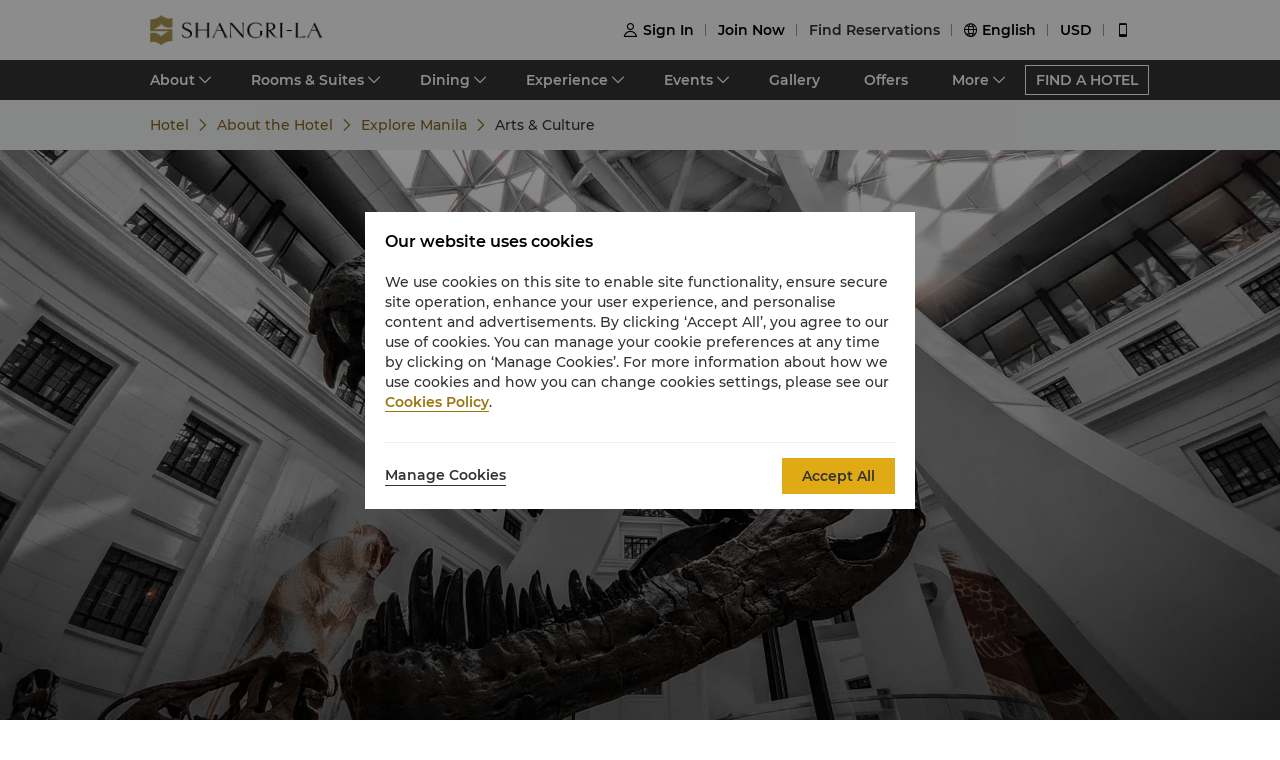

--- FILE ---
content_type: text/html; charset=utf-8
request_url: https://www.shangri-la.com/manila/makatishangrila/about/local-guide/explore-manila/arts-culture/
body_size: 19668
content:
<!DOCTYPE html><html dir="ltr" lang="en"><head><meta charSet="utf-8"/><meta name="viewport" content="width=device-width, initial-scale=1, shrink-to-fit=no, maximum-scale=1.0, user-scalable=no, viewport-fit=cover"/><meta name="theme-color" content="#000000"/><title> Arts &amp; Culture | Makati Shangri-La, Manila</title><link rel="canonical" href="https://www.shangri-la.com/manila/makatishangrila/about/local-guide/explore-manila/arts-culture/"/><meta name="next-head-count" content="5"/><meta charSet="utf-8"/><link href="//s.shangri-la.com/sl-fe-public/css/font_en.3e2116b2.css" rel="stylesheet"/><link rel="shortcut icon" href="//s.shangri-la.com/sl-fe-public/imgs/favicon/favicon_shangrila2021.ico"/><script type="text/javascript" src="//s.shangri-la.com/sl-fe-public/js/consent_mode-0.0.13.js" async=""></script><script type="text/javascript" src="//s.shangri-la.com/sl-fe-public/js/entry_tracking-0.0.1.js" async=""></script><link rel="preload" href="/fe-static/sl-fe-revamp-prod/_next/static/css/62b4e47586a5f6f4.css" as="style"/><link rel="stylesheet" href="/fe-static/sl-fe-revamp-prod/_next/static/css/62b4e47586a5f6f4.css" data-n-g=""/><link rel="preload" href="/fe-static/sl-fe-revamp-prod/_next/static/css/61acb03ab418ef66.css" as="style"/><link rel="stylesheet" href="/fe-static/sl-fe-revamp-prod/_next/static/css/61acb03ab418ef66.css" data-n-p=""/><link rel="preload" href="/fe-static/sl-fe-revamp-prod/_next/static/css/c22a6b2408d2cef1.css" as="style"/><link rel="stylesheet" href="/fe-static/sl-fe-revamp-prod/_next/static/css/c22a6b2408d2cef1.css" data-n-p=""/><link rel="preload" href="/fe-static/sl-fe-revamp-prod/_next/static/css/c976e49283b83823.css" as="style"/><link rel="stylesheet" href="/fe-static/sl-fe-revamp-prod/_next/static/css/c976e49283b83823.css" data-n-p=""/><noscript data-n-css=""></noscript><script defer="" nomodule="" src="/fe-static/sl-fe-revamp-prod/_next/static/chunks/polyfills-c67a75d1b6f99dc8.js"></script><script src="/fe-static/sl-fe-revamp-prod/_next/static/chunks/webpack-30c3d6d00d2f163e.js" defer=""></script><script src="/fe-static/sl-fe-revamp-prod/_next/static/chunks/framework-09f3afa64952aba4.js" defer=""></script><script src="/fe-static/sl-fe-revamp-prod/_next/static/chunks/main-076d00b3e11c6d48.js" defer=""></script><script src="/fe-static/sl-fe-revamp-prod/_next/static/chunks/pages/_app-b444f8e5f2d20dd4.js" defer=""></script><script src="/fe-static/sl-fe-revamp-prod/_next/static/chunks/d6e1aeb5-376c412504769b81.js" defer=""></script><script src="/fe-static/sl-fe-revamp-prod/_next/static/chunks/7240-7988866b776fe973.js" defer=""></script><script src="/fe-static/sl-fe-revamp-prod/_next/static/chunks/2895-46d66ba49f7181f9.js" defer=""></script><script src="/fe-static/sl-fe-revamp-prod/_next/static/chunks/5121-f44081dcf9c3c3f9.js" defer=""></script><script src="/fe-static/sl-fe-revamp-prod/_next/static/chunks/2902-d3e4d8bb1e7310e6.js" defer=""></script><script src="/fe-static/sl-fe-revamp-prod/_next/static/chunks/7369-c79a6175ba3b6997.js" defer=""></script><script src="/fe-static/sl-fe-revamp-prod/_next/static/chunks/234-dc1fff603d692bbb.js" defer=""></script><script src="/fe-static/sl-fe-revamp-prod/_next/static/chunks/8953-44dab0700e90730d.js" defer=""></script><script src="/fe-static/sl-fe-revamp-prod/_next/static/chunks/8245-50de7f559461f73a.js" defer=""></script><script src="/fe-static/sl-fe-revamp-prod/_next/static/chunks/pages/%5BcityAlias%5D/%5BhotelAlias%5D/about/local-guide/%5BexploreCity%5D/%5BurlAlias%5D-4c0617c4a42b1bef.js" defer=""></script><script src="/fe-static/sl-fe-revamp-prod/_next/static/revamp-FyAiHfpA_pnEG1zyUEWHD/_buildManifest.js" defer=""></script><script src="/fe-static/sl-fe-revamp-prod/_next/static/revamp-FyAiHfpA_pnEG1zyUEWHD/_ssgManifest.js" defer=""></script></head><body class="text-font dirltr SHANGRILA"><div class="RichText_richText__awchv">
            <script type="text/javascript">          
                !(function(c,b,d,a){c[a]||(c[a]={});c[a].config={pid:"do7pu71w5a@30cfce22e34d589",appType:"web",imgUrl:"https://arms-retcode.aliyuncs.com/r.png?",behavior:false,
        enableSPA:true,useFmp:true,environment:"prod"};with(b)with(body)with(insertBefore(createElement("script"),firstChild))setAttribute("crossorigin","",src=d)})(window,document,"https://retcode.alicdn.com/retcode/bl.js","__bl");
            </script>
          </div><div id="__next" data-reactroot=""><div class="RichText_richText__awchv">
            <script type="text/javascript">          
              wa = {"Language":"en","SiteSection1":"Hotel","PageName":"manila:SLM:Hotel About Page:Explore manila:arts-culture","SiteSection2":"Hotel About","HotelCode":"SLM","HotelBrand":"SHANGRILA"};
            </script>
          </div><main-layout><div class="sl-header-responsive-pc"><div class="sl-header-desktop sl-header-desktop-responsive"><div class="sl-header-desktop-wrap text-font"><div class="sl-header-desktop-logo"><a class="sl-header-link adobe-link sl-header-desktop-logo-link" target="_self" href="//www.shangri-la.com/en/manila/makatishangrila/" data-track-location-id="top" data-track-button-name="header:sl-logo"><img src="//s.shangri-la.com/sl-fe-public/imgs/logo/header_logo_sh_en.png" class="sl-header-desktop-logo-image SHANGRILA en"/></a></div><div class="sl-header-desktop-opt text-medium"><div class="sl-header-desktop-user"><div class="sl-header-desktop-user-icon"><span class="sl-ui-icon"><em class="slicon"></em></span></div><div></div></div><div class="sl-header-desktop-register"><span class="sl-header-desktop-register-link adobe-link" data-track-location-id="top" data-track-button-name="header:join-now"></span></div><div class="sl-header-desktop-order"><div><a class="sl-header-link adobe-link " target="_blank" data-track-location-id="top" data-track-button-name="header:find-reservations"><span></span></a></div></div><div class="sl-ui-dropdown-trigger"><span class="sl-ui-icon"><em class="slicon"></em></span> <span></span></div><div><div class="sl-ui-dropdown-trigger">USD</div></div></div></div></div></div><div class="sl-header-responsive-mobile"><div class="sl-header-mobile"><div class="sl-header-mobile-wrap"><div class="sl-header-mobile-logo"><a class="sl-header-link adobe-link sl-header-mobile-logo-link" target="_self" href="//www.shangri-la.com/en/manila/makatishangrila/" data-track-location-id="top" data-track-button-name="header:sl-logo"><img src="//s.shangri-la.com/sl-fe-public/imgs/logo/header_logo_sh_en.png" class="sl-header-mobile-logo-image SHANGRILA en"/></a></div><div class="sl-header-mobile-opt"><div class="adobe-link" data-track-location-id="top" data-track-button-name="header:signin"><span class="sl-ui-icon"><em class="slicon"></em></span></div><div class="adobe-link" data-track-location-id="top" data-track-button-name="header:find-reservations"><span class="sl-ui-icon"><em class="slicon"></em></span></div><div class="adobe-link" data-track-location-id="top" data-track-button-name="header:menu"><span class="sl-ui-icon"><em class="slicon"></em></span></div></div></div></div></div><nav class="bg-color-333 h-40px relative hidden sm:block"><div class="h-full overflow-hidden"><ul class="flex flex-row items-center h-full mx-auto w-tb"><div class="flex-1"></div><a class=" inline-flex justify-center items-center h-30px px-10px whitespace-no-wrap border-solid border-1px border-color-fff text-color-fff hover:text-color-fff text-medium" href="/en/find-a-hotel/">FIND A HOTEL</a></ul></div></nav><div class="Breadcrumb_container__O7svU hidden sm:block"><div class="mx-auto w-tb whitespace-no-wrap"><div class="ant-breadcrumb"><span><span class="ant-breadcrumb-link"><a href="/manila/makatishangrila/?exploreCity=explore-manila&amp;urlAlias=arts-culture"><span>Hotel</span></a></span><span class="ant-breadcrumb-separator"><span class="Breadcrumb_separator__2kist"></span></span></span><span><span class="ant-breadcrumb-link"><a href="/manila/makatishangrila/about/?exploreCity=explore-manila&amp;urlAlias=arts-culture"><span>About the Hotel</span></a></span><span class="ant-breadcrumb-separator"><span class="Breadcrumb_separator__2kist"></span></span></span><span><span class="ant-breadcrumb-link"><a href="/manila/makatishangrila/about/local-guide/?exploreCity=explore-manila&amp;urlAlias=arts-culture"><span>Explore Manila</span></a></span><span class="ant-breadcrumb-separator"><span class="Breadcrumb_separator__2kist"></span></span></span><span><span class="ant-breadcrumb-link"><span>Arts & Culture</span></span><span class="ant-breadcrumb-separator"><span class="Breadcrumb_separator__2kist"></span></span></span></div></div></div><div><div><div class="sm:hidden relative z-1"><div class="h-50px bg-color-fff relative flex justify-center items-center sm:hidden"><span class="MobileBack_iconBack__fSzge py-10px px-15px absolute left-0"></span><span class="text-st line-clamp-1 px-30px">Arts & Culture</span></div></div><div class="RichPage_bgBox__ZpYWk"><div class="Carousel_carousel__buEkJ RichPage_carousel__O3q_Y"><div class="ant-carousel"><div class="slick-slider slick-initialized"><div class="slick-list"><div class="slick-track" style="width:100%;left:0%"><div data-index="0" class="slick-slide slick-active slick-current" tabindex="-1" aria-hidden="false" style="outline:none;width:100%"><div><div class="Carousel_carouselItem__mN_Gn carousel-item"><div class="ALink_link__RacPH w-full h-full"><div class="Carousel_carouselContent__BnTpF carousel-item-content" style="background-image:url(&quot;https://sitecore-cd.shangri-la.com/-/media/Shangri-La/manila_makatishangrila/settings/about/2024_SLM_ArtsandCulture_Banner.jpg&quot;)"><div class="Carousel_text__5RBx_ carousel-item-content-text"><div class="Carousel_main__a_xRU"></div></div></div></div></div></div></div></div></div></div></div></div><div class="w-full"><div class="w-auto max-w-lw sm:mx-auto mx-15px"><div class="RichPage_contentBox__SbwhU"><div class="RichPage_title__DlBWU title-regular">Charming attractions for every traveller</div><div class="RichPage_hLine__aFN8O"></div><div class="RichText_richText__awchv"><p><b>Cultural Centre of the Philippines (CCP)</b><br />
The Cultural Centre of the Philippines is a performing arts venue offering shows and events that showcase the diverse Filipino culture. CCP is located. Ask the concierge about the CCP schedule of events.</p>

<p><b>Museum of the Filipino People</b><br />
This is the large and beautiful museum in Manila. It is home to the country's anthropological heritage. There are four floors of galleries and exhibition spaces. The lower three floors make up the permanent exhibition spaces, while portions of the fourth floor are devoted to temporary exhibits.</p>

<p><b>National Museum of the Philippines</b><br />
The National Museum of the Philippines safeguards the natural heritage of the Philippines. It succeeds in instilling cultural consciousness and a sense of nationalism among citizens through its exhibits covering the sciences, education and culture.</p></div></div></div></div></div><div class="bg-color-fff sm:bg-color-e0 py-40px sm:py-25px"><div class="w-full"><div class="w-auto max-w-lw sm:mx-auto mx-20px"><div class="flex flex-col sm:text-color-666 mx-auto sm:flex-row"><div class="sm:hidden text-s mb-30px"><div class="flex flex-row items-center justify-between"><div class="flex-1"><h1 class="text-st">Address</h1><div class="RichText_richText__awchv HotelFooterInfo_hotelAddress__9h3VD">Ayala Avenue corner Makati Avenue, Makati City 1200 Philippines</div></div><div class="h-40px w-1px mx-20px bg-color-f0"></div><div class="cursor-pointer"><a class="ALink_link__RacPH" href="//m.shangri-la.com/en/touch/map?hotelCode=SLM&amp;brand=SHANGRILA"><div class=" px-15px py-10px HotelFooterInfo_icon-address__yqFcU"></div></a></div></div></div><div class="sm:hidden text-s mb-30px"><div class="flex flex-row items-center justify-between"><div class="flex-1"><h1 class="text-st">Phone</h1><p>(63 2) 8813 8888</p></div><div class="h-40px w-1px mx-20px bg-color-f0"></div><div class="cursor-pointer"><div class=" px-15px py-10px HotelFooterInfo_icon-phone__U86VO"></div></div></div></div><div class="hidden sm:block text-s mb-30px sm:mb-0 sm:w-1/3 sm:pl-10px HotelFooterInfo_margin-right__mWCJL"><h1 class="text-st mb-20px">Makati Shangri-La, Manila</h1><p><label class="font-medium">Address<!-- -->: </label><div class="RichText_richText__awchv HotelFooterInfo_hotelAddress__9h3VD">Ayala Avenue corner Makati Avenue, Makati City 1200 Philippines</div></p><p class="mt-5px"><label class="font-medium">Phone<!-- -->: </label><a class="ALink_link__RacPH ALink_brand__hbcNi HotelFooterInfo_phone__p_TBW">(63 2) 8813 8888</a></p><p><label class="font-medium">E-mail<!-- -->: </label><a class="ALink_link__RacPH ALink_brand__hbcNi"><span class="__cf_email__" data-cfemail="49242822283d20093a2128272e3b20642528672a2624">[email&#160;protected]</span></a></p></div><div class="text-s mb-30px sm:mb-0 sm:w-1/3 sm:pl-10px HotelFooterInfo_margin-right__mWCJL"><h1 class="text-st sm:mb-20px">Check-in / Check-out</h1><p>We hope you’ve enjoyed your stay from start to finish.</p><p>Please note the check-in / out times below:</p></div><div class="text-s sm:mb-0 sm:w-1/3 sm:pl-10px"><h1 class="text-st sm:mb-20px">Payment Methods</h1><p>Online payment methods we accept at selected platforms: </p><p class="mt-2"><span class="HotelFooterInfo_payments__g7mCd HotelFooterInfo_AMEX__SF3as"></span><span class="HotelFooterInfo_payments__g7mCd HotelFooterInfo_CHINAUNIONPAY__Mqgpz"></span><span class="HotelFooterInfo_payments__g7mCd HotelFooterInfo_DINERS___ipvp"></span><span class="HotelFooterInfo_payments__g7mCd HotelFooterInfo_JCB__4VZfq"></span><span class="HotelFooterInfo_payments__g7mCd HotelFooterInfo_MASTERCARD__gSPfi"></span><span class="HotelFooterInfo_payments__g7mCd HotelFooterInfo_VISA__l0928"></span><span class="HotelFooterInfo_payments__g7mCd HotelFooterInfo_ALIPAY__zSWI4"></span><span class="HotelFooterInfo_payments__g7mCd HotelFooterInfo_APPLEPAY___9lWl"></span></p></div></div></div></div></div></div></div><footer class=""><div id="sl-footer" class="sl-footer responsive"><div class="topBlock bgHotel"><div class="content"><div class="sectionList margin25"><div class="linkList" data-index="0"><div class="linkTitle">Find &amp; Book</div><div class="linkMobileTitle"><div class="title">Find &amp; Book</div><span class="icon"><svg width="14" height="14" viewBox="0 0 256 256" xmlns="http://www.w3.org/2000/svg"><defs><style></style></defs><path d="M128.014 200.572L3.838 76.425a13.26 13.26 0 0 1-3.81-10.95c.339-2.907 1.58-5.673 3.81-7.874 2.23-2.23 4.995-3.5 7.902-3.81 3.867-.452 7.93.818 10.922 3.81l105.324 105.323L233.281 57.602c2.145-2.145 4.826-3.415 7.648-3.754 3.952-.536 8.129.706 11.177 3.754 2.906 2.906 4.176 6.773 3.838 10.583a13.136 13.136 0 0 1-3.838 8.24L128.014 200.573z" fill="#ffffff"></path></svg></span></div><div class="linkListContainer"><ul class="ul"><a class="link" href="https://www.shangri-la.com/en/find-a-hotel/">Our Destinations</a><a class="link" href="https://www.shangri-la.com/en/corporate/golden-circle/online-services/reservations-query/">Find a Reservation</a><a class="link" href="https://www.shangri-la.com/en/corporate/meetings-events/">Meetings &amp; Events</a><a class="link" href="https://www.shangri-la.com/restaurants-bars/">Restaurant &amp; Bars</a></ul></div></div><div class="linkList" data-index="1"><div class="linkTitle">Shangri-La Circle</div><div class="linkMobileTitle"><div class="title">Shangri-La Circle</div><span class="icon"><svg width="14" height="14" viewBox="0 0 256 256" xmlns="http://www.w3.org/2000/svg"><defs><style></style></defs><path d="M128.014 200.572L3.838 76.425a13.26 13.26 0 0 1-3.81-10.95c.339-2.907 1.58-5.673 3.81-7.874 2.23-2.23 4.995-3.5 7.902-3.81 3.867-.452 7.93.818 10.922 3.81l105.324 105.323L233.281 57.602c2.145-2.145 4.826-3.415 7.648-3.754 3.952-.536 8.129.706 11.177 3.754 2.906 2.906 4.176 6.773 3.838 10.583a13.136 13.136 0 0 1-3.838 8.24L128.014 200.573z" fill="#ffffff"></path></svg></span></div><div class="linkListContainer"><ul class="ul"><a class="link" href="https://www.shangri-la.com/en/corporate/shangrilacircle/">Programme Overview</a><a class="link" href="https://www.shangri-la.com/en/corporate/shangrilacircle/joingc/">Join Shangri-La Circle</a><a class="link" href="https://www.shangri-la.com/en/corporate/shangrilacircle/online-services/account-summary/">Account Overview</a><a class="link" href="https://www.shangri-la.com/en/corporate/shangrilacircle/faq/enrolment-termination/">FAQ</a><a class="link" href="https://www.shangri-la.com/en/corporate/shangrilacircle/contact-us/">Contact Us</a></ul></div></div><div class="linkList" data-index="2"><div class="linkTitle">About Shangri-La Group</div><div class="linkMobileTitle"><div class="title">About Shangri-La Group</div><span class="icon"><svg width="14" height="14" viewBox="0 0 256 256" xmlns="http://www.w3.org/2000/svg"><defs><style></style></defs><path d="M128.014 200.572L3.838 76.425a13.26 13.26 0 0 1-3.81-10.95c.339-2.907 1.58-5.673 3.81-7.874 2.23-2.23 4.995-3.5 7.902-3.81 3.867-.452 7.93.818 10.922 3.81l105.324 105.323L233.281 57.602c2.145-2.145 4.826-3.415 7.648-3.754 3.952-.536 8.129.706 11.177 3.754 2.906 2.906 4.176 6.773 3.838 10.583a13.136 13.136 0 0 1-3.838 8.24L128.014 200.573z" fill="#ffffff"></path></svg></span></div><div class="linkListContainer"><ul class="ul"><a class="link" href="https://www.shangri-la.com/group/our-story/">About Us</a><a class="link" href="https://www.shangri-la.com/en/brand/">Our Hotel Brands</a><a class="link" href="http://www.shangri-la.com/corporate/shangrila-centre/">Shangri-La Centre</a><a class="link" href="https://www.shangri-la.com/group/our-businesses/investment-properties">Residences</a><a class="link" href="https://www.shangri-la.com/group/contact-us/">Contact Us</a></ul></div></div><div class="linkList extra" data-index="2"><div class="linkTitle invisible">About Shangri-La Group</div><div class="linkMobileTitle hidden"><div class="title">About Shangri-La Group</div><span class="icon"><svg width="14" height="14" viewBox="0 0 256 256" xmlns="http://www.w3.org/2000/svg"><defs><style></style></defs><path d="M128.014 200.572L3.838 76.425a13.26 13.26 0 0 1-3.81-10.95c.339-2.907 1.58-5.673 3.81-7.874 2.23-2.23 4.995-3.5 7.902-3.81 3.867-.452 7.93.818 10.922 3.81l105.324 105.323L233.281 57.602c2.145-2.145 4.826-3.415 7.648-3.754 3.952-.536 8.129.706 11.177 3.754 2.906 2.906 4.176 6.773 3.838 10.583a13.136 13.136 0 0 1-3.838 8.24L128.014 200.573z" fill="#ffffff"></path></svg></span></div><div class="linkListContainer"><ul class="ul"><a class="link" href="https://www.shangri-la.com/group/investors/">Investors</a><a class="link" href="https://www.shangri-la.com/group/careers/">Careers</a><a class="link" href="https://www.shangri-la.com/group/our-story/community-and-social-impact">Global Citizenships</a><a class="link" href="https://www.shangri-la.com/group/media/">News</a></ul></div></div></div><div class="secondPart"><div class="downLoadHeader"><span class="downLoadTitle">Shangri-La Circle App</span>  <a href="https://www.shangri-la.com/corporate/shangrilacircle/mobile/">Learn More</a></div><div class="sl-footer-richtext downLoadRichText">Stay, Dine, Shop Anytime Anywhere</div><div class="downloadEntry"><img class="qrCode" src="https://sitecore-cd.shangri-la.com/-/media/mobile-app/241024_APP_QRCode_bottom_and_middle.png" width="84" height="84" alt="qrCode"/><div class="downloadMarket"><a class="appStore" href="https://at.umeng.com/8jeCWz" data-track-location-id="footer" data-track-button-name="appestore:apple"><img width="114" height="32" src="https://sitecore-cd.shangri-la.com/-/media/Shangri-La/header_footer/App-Store.png" alt="appStoreImage"/></a><a class="appStore" href="https://at.umeng.com/O11D8r" data-track-location-id="footer" data-track-button-name="appestore:google"><img width="114" height="32" src="https://sitecore-cd.shangri-la.com/-/media/Shangri-La/header_footer/Google-Play-Icon.png" alt="googleStoreImage"/></a><a class="appStore harmonyOS" data-track-location-id="footer" data-track-button-name="appestore:harmony" href=""><img width="114" height="32" src="https://sitecore-cd.shangri-la.com/-/media/s360_app/footer_HarmonyOS2.png" alt="harmonyOS"/></a></div>  <div class="downloadMarket"><a class="appStore apkDownload" data-track-location-id="footer" data-track-button-name="appestore:apkAndroid" href="https://appdownload.shangri-la.com/shangrila_APK_ANDROID"><img width="114" height="32" src="https://sitecore-cd.shangri-la.com/-/media/Shangri-La/header_footer/footerandroidAPK2x.png" alt="apkAndroidImage"/></a><a class="appStore apkDownload" data-track-location-id="footer" data-track-button-name="appestore:harmony" href=""><img width="114" height="32" src="https://sitecore-cd.shangri-la.com/-/media/s360_app/footer_HarmonyOS2.png" alt="harmonyOS"/></a></div></div><div class="social-wrap"><div class="social"><a class="media" href="https://www.instagram.com/shangrilahotels/"><img class="mediaImg" src="https://sitecore-cd.shangri-la.com/-/media/Shangri-La/header_footer/Instagram.png" alt="mediaIcon0"/></a><a class="media" href="https://www.facebook.com/shangrila"><img class="mediaImg" src="https://sitecore-cd.shangri-la.com/-/media/Shangri-La/header_footer/Facebook.png" alt="mediaIcon1"/></a><span class="media hasPopup"><img class="mediaImg" src="https://sitecore-cd.shangri-la.com/-/media/Shangri-La/header_footer/WeChat.png" alt="mediaIcon2"/><div class="sl-footer-wechat-popover"><div class="wechatPopup"><div class="wechatPopupText"><span class="wechatPopupTitle">Discover new member benefits</span><div class="sl-footer-richtext wechatPopupCont">Scan to follow the Shangri-La Circle WeChat</div></div><div class="wechatPopupPic"><img src="https://sitecore-cd.shangri-la.com/-/media/Shangri-La/header_footer/221114_wechat_qr_foooter.jpg" alt="" width="100%" height="100%"/></div></div></div></span><a class="media" href="https://weibo.com/shangrila"><img class="mediaImg" src="https://sitecore-cd.shangri-la.com/-/media/Shangri-La/header_footer/Weibo.png" alt="mediaIcon3"/></a></div></div></div></div></div><div class="brandLogoContainer"><div type="normal" class="brandLogo"><div class="logo"><img src="https://sitecore-cd.shangri-la.com/-/media/Shangri-La/header_footer/251023/SLC_EN.png" alt="Brand logo 1" class="logoImg"/></div><div class="logo"><img src="https://sitecore-cd.shangri-la.com/-/media/Shangri-La/header_footer/251023/Shangri-La_EN.png" alt="Brand logo 2" class="logoImg"/></div><div class="logo"><img src="https://sitecore-cd.shangri-la.com/-/media/Shangri-La/header_footer/251023/Signatures_Stacked_EN.png" alt="Brand logo 3" class="logoImg"/></div><div class="logo"><img src="https://sitecore-cd.shangri-la.com/-/media/Shangri-La/header_footer/251023/Kerry_EN.png" alt="Brand logo 4" class="logoImg"/></div><div class="logo"><img src="https://sitecore-cd.shangri-la.com/-/media/Shangri-La/header_footer/251023/JEN_EN.png" alt="Brand logo 5" class="logoImg"/></div><div class="logo"><img src="https://sitecore-cd.shangri-la.com/-/media/Shangri-La/header_footer/251023/Traders_EN.png" alt="Brand logo 6" class="logoImg"/></div></div></div><div class="bottomLink"><a class="bottomALink" href="https://www.shangri-la.com/en/corporate/policies-pledges/">Privacy Policy <span class="bottomALinkAfter">|</span></a><a class="bottomALink" href="https://www.shangri-la.com/en/corporate/terms-conditions/">Terms &amp; Conditions<span class="bottomALinkAfter">|</span></a><a class="bottomALink" href="https://www.shangri-la.com/group/safety-and-security">Safety &amp; Security<span class="bottomALinkAfter">|</span></a><a class="bottomALink" href="https://www.shangri-la.com/en/landing/supplier-code-of-conduct/">Supplier Code Of Conduct<span class="bottomALinkAfter">|</span></a><a class="bottomALink" href="https://www.shangri-la.com/en/landing/cyber-security/">Cyber Security</a></div><div class="icpLicense"><div class="sl-footer-richtext noUnderline">&copy; 2026 Shangri-La International Hotel Management Ltd. All Rights Reserved. <a href="http://beian.miit.gov.cn/" target="_blank">ICP license: 17055189</a></div></div></div></footer></main-layout></div><script data-cfasync="false" src="/cdn-cgi/scripts/5c5dd728/cloudflare-static/email-decode.min.js"></script><script id="__NEXT_DATA__" type="application/json">{"props":{"pageProps":{"pageMeta":{"title":" Arts \u0026 Culture | Makati Shangri-La, Manila"},"wa":{"PageName":"manila:SLM:Hotel About Page:Explore manila:arts-culture","SiteSection1":"Hotel","SiteSection2":"Hotel About","Language":"en","HotelCode":"SLM","HotelBrand":"SHANGRILA"},"breadcrumb":{"customShowText":{"localNavTitle":"Explore Manila","subPageExploreCity":"Arts \u0026 Culture"}},"theme":"SHANGRILA","initialState":{"@@dva":0,"hotel":{"briefs":{"manila_makatishangrila":{"hotelId":"FF6246D8-498E-498C-B63C-C81657CDDA56","hotelName":"Makati Shangri-La, Manila","hotelNameEn":"Makati Shangri-La, Manila","hotelCode":"SLM","address":"Ayala Avenue corner Makati Avenue, Makati City 1200 Philippines","telephone":"(63 2) 8813 8888","fax":"(63 2) 8813 5499","email":"makati@shangri-la.com","latitude":"14.553990","longitude":"121.024758","lbsLatitude":"14.553990","lbsLongitude":"121.024758","brand":"SHANGRILA","hotelDescription":"Where the City Gathers","picture":"https://sitecore-cd-imgr.shangri-la.com/MediaFiles/C/3/B/{C3BB5106-6303-436E-87AC-745014F62A38}SLM Lobby Louge - Homepage Banner.jpg","logoUrl":"https://sitecore-cd-imgr.shangri-la.com/MediaFiles/F/5/4/{F543DC35-0937-45D0-A3CE-24C1EEA8CA54}2021_SLM-Stacked-EN-RGB.png","city":"Manila","cityEn":"Manila","country":"Philippines","countryEn":"Philippines","timeZone":"+8","bannerBackgroundResources":[{"type":"Image","imageSourceUrl":"https://sitecore-cd-imgr.shangri-la.com/MediaFiles/C/3/B/{C3BB5106-6303-436E-87AC-745014F62A38}SLM Lobby Louge - Homepage Banner.jpg","imageAltText":"","imageCaption":"Join Shangri-La Circle","imageCaptionUrl":"https://www.shangri-la.com/corporate/shangrilacircle/joingc/?redirectUrl=https%3A%2F%2Fwww.shangri-la.com%2F\u0026enrolcode=SLM-RM2-M\u0026tracking=M-offline","imageCaptionUrlNewWindow":true,"upperHeadLines":["Makati Shangri-La, Manila","Where the City Gathers"],"lowerHeadLines":[],"headLineUrl":"http://","videoWidthRatio":"4","videoHeightRatio":"3","videoMP4":"","videoOGG":"","videoWEBM":"","videoId":"","uploadedVideo":"","publishTime":"2025-11-27 15:16:00+0800","soundOn":false,"autoPlay":false,"videoScaling":"FullWidth","mobileImageUrl":""},{"type":"Image","imageSourceUrl":"https://sitecore-cd-imgr.shangri-la.com/MediaFiles/1/B/C/{1BC160F0-87C1-4051-925A-E62ACDC1F557}SLM Room Bed and Brakfast - Homepage Banner.jpg","imageAltText":"","imageCaption":"Book now","imageCaptionUrl":"https://www.shangri-la.com/en/manila/makatishangrila/offer-detail/rooms-suites/bed-and-breakfast/","imageCaptionUrlNewWindow":true,"upperHeadLines":["A tranquil sanctuary in the city","Have a well-deserved retreat in comfortable elegance."],"lowerHeadLines":[],"headLineUrl":"http://","videoWidthRatio":"4","videoHeightRatio":"3","videoMP4":"","videoOGG":"","videoWEBM":"","videoId":"","uploadedVideo":"","publishTime":"2025-11-27 16:44:00+0800","soundOn":false,"autoPlay":false,"videoScaling":"FullWidth","mobileImageUrl":""},{"type":"Image","imageSourceUrl":"https://sitecore-cd-imgr.shangri-la.com/MediaFiles/D/2/6/{D2654CB1-F6C1-4698-823D-AF63A5334246}SLM Events Spaces - Homepage Banner.jpg","imageAltText":"","imageCaption":"Learn More","imageCaptionUrl":"https://www.shangri-la.com/manila/makatishangrila/meetings-events/","imageCaptionUrlNewWindow":true,"upperHeadLines":["Meetings \u0026 Events with More","The city's most versatile and flexible banqueting and meeting spaces"],"lowerHeadLines":[],"headLineUrl":"http://","videoWidthRatio":"4","videoHeightRatio":"3","videoMP4":"","videoOGG":"","videoWEBM":"","videoId":"","uploadedVideo":"","publishTime":"2025-11-27 16:46:00+0800","soundOn":false,"autoPlay":false,"videoScaling":"FullWidth","mobileImageUrl":""},{"type":"Image","imageSourceUrl":"https://sitecore-cd-imgr.shangri-la.com/MediaFiles/8/D/5/{8D5C031A-5B9F-4E16-9C00-25AF3FC8649B}SLM SLC Member Rate - Homepage Banner.jpg","imageAltText":"","imageCaption":"Book now","imageCaptionUrl":"https://www.shangri-la.com/en/manila/makatishangrila/offer-detail/rooms-suites/members-online-saver-rate/?cid=SLM_OFFERS_MIDDLE_BANNER_TACTICAL-HOTEL_ROOMSSUITES-SLM_EN-NA-MembersOnlineSaverRate","imageCaptionUrlNewWindow":true,"upperHeadLines":["Members Online Saver Rate","Plan ahead and enjoy up to 20% savings exclusive for Shangri-La Circle Members"],"lowerHeadLines":[],"headLineUrl":"http://","videoWidthRatio":"4","videoHeightRatio":"3","videoMP4":"","videoOGG":"","videoWEBM":"","videoId":"","uploadedVideo":"","publishTime":"2025-11-27 16:49:00+0800","soundOn":false,"autoPlay":false,"videoScaling":"FullWidth","mobileImageUrl":""},{"type":"Image","imageSourceUrl":"https://sitecore-cd-imgr.shangri-la.com/MediaFiles/4/B/2/{4B26D719-F808-4156-B311-695753558A6E}Hotel page head banners__1920W x 800H_EN.jpg","imageAltText":"","imageCaption":"Learn More","imageCaptionUrl":"https://www.shangrila.com/en/landing/seaamc2xfnbpro mo/?cid=RGNSEAA_DLP_MIDDLE_CTABUTTON_T ACTICALREGIONAL_SEAAMC2XFNBPROMO_ EN-NA-BANNER","imageCaptionUrlNewWindow":true,"upperHeadLines":[],"lowerHeadLines":[],"headLineUrl":"http://","videoWidthRatio":"4","videoHeightRatio":"3","videoMP4":"","videoOGG":"","videoWEBM":"","videoId":"","uploadedVideo":"","publishTime":"2025-11-27 15:16:00+0800","soundOn":false,"autoPlay":false,"videoScaling":"FullWidth","mobileImageUrl":""}],"hotelAbout":{"pageTitle":"About","headLine":"Where the City Gathers ","content":"\u003cp\u003eLocated at the heart of the city's premier financial and commercial district, Makati Shangri-La, Manila is an iconic landmark. As an award-winning hotel, the hotel is known for its timeless elegance and legendary brand of service, supported by inventive and on-trend destination dining experiences, and the most flexible banqueting spaces in Metro Manila.\u003c/p\u003e","images":["https://sitecore-cd-imgr.shangri-la.com/MediaFiles/E/E/7/{EE7945FF-E584-4C17-B5A8-0B6EACBA4EA6}SLM_YourShangriLaStory.jpg"],"url":"/manila/makatishangrila/about/","intro":"Located at the heart of the city's premier financial and commercial district, Makati Shangri-La, Manila is an iconic landmark. As an award-winning hotel, the hotel is known for its timeless elegance and legendary brand of service, supported by inventive and on-trend destination dining experiences, and the most flexible banqueting spaces in Metro Manila.","uspList":["Offering the city's most versatile and flexible banqueting and meeting spaces","Effortless access to luxury shopping in Makati","All-in-one wellness floor with a gym, outdoor pool, tennis courts, and spa for fitness, relaxation and rejuvenation"],"leadinText1":"Where the City Gathers","leadinText2":""},"paymentModes":"We accept the following cards: American Express, JCB, MasterCard, Visa, China UnionPay, and Alipay.","paymentModeList":["AMEX","CHINAUNIONPAY","DINERS","JCB","MASTERCARD","VISA","ALIPAY","APPLEPAY"],"checkInCheckOut":"\u003cp\u003eCheck-in: 2pm\u003cbr /\u003eCheck-out: 12pm\u003c/p\u003e","weatherList":[],"minLengthOfStay":1,"languages":["English","Chinese","Japanese"],"privacyPolicy":"","privacyUrl":"/manila/makatishangrila/privacy-policy/","hotelTerms":"","termsUrl":"/manila/makatishangrila/terms-conditions/","bookable":true,"pressRoom":"/manila/makatishangrila/press-room/","hotelClose":false,"extraFeeNote":"Note: If you have more than 2 adults and 1 child in your group, please indicate the actual number of children and their ages. Our hotels will do their best to accommodate your family and will notify you if they are not able to.","guestRoomNum":"696","cityAlias":"manila","hotelAlias":"makatishangrila","canIndex":false,"overseasHotel":true,"showBoutiquePortal":false,"hotelNotice":{},"hotel":"Makati Shangri-La, Manila"}},"contentMap":{"manila_makatishangrila":{"AboutHotelGeneral":[{"name":"Awards","templateName":"AboutHotelGeneral","itemId":"495466FD6A2E44D996C21D8DF1D19FB4","metaDisable":false,"urlAlias":"overview","depth":4,"parent":{"name":"awards","templateName":"Folder_SL","itemId":"64B06611BF3A4AD0A2141C5499F931B1","metaDisable":false,"depth":3}},{"name":"Explore Manila","templateName":"AboutHotelGeneral","itemId":"B41A391ED22D4C6DA067B5BBC9B8A3D1","metaDisable":false,"urlAlias":"overview","depth":4,"parent":{"name":"local-guide","templateName":"Folder_SL","itemId":"6CCDA535C7D345D197C1E41EA25FA14E","metaDisable":false,"depth":3}},{"name":"Arts  and  Culture","templateName":"AboutHotelGeneral","itemId":"A570DD31277B4C0EB3EF47A5C5B7DF8B","metaDisable":false,"urlAlias":"arts-culture","depth":5,"parent":{"name":"explore-manila","templateName":"Folder_SL","itemId":"8D5BB69417A94766B4B693ADC9AE3FFC","metaDisable":false,"depth":4}},{"name":"Attractions","templateName":"AboutHotelGeneral","itemId":"7EEA4211970241558C08961B1314A422","metaDisable":false,"urlAlias":"attractions","depth":5,"parent":{"name":"explore-manila","templateName":"Folder_SL","itemId":"8D5BB69417A94766B4B693ADC9AE3FFC","metaDisable":false,"depth":4}},{"name":"Nature","templateName":"AboutHotelGeneral","itemId":"F1DA413B449F47E59A8EB6CF779E740A","metaDisable":false,"urlAlias":"nature","depth":5,"parent":{"name":"explore-manila","templateName":"Folder_SL","itemId":"8D5BB69417A94766B4B693ADC9AE3FFC","metaDisable":false,"depth":4}},{"name":"Services  and  Facilities","templateName":"AboutHotelGeneral","itemId":"91AD9D1851BF49B49EBD3F897A1DCBE7","metaDisable":false,"urlAlias":"overview","depth":4,"parent":{"name":"services-facilities","templateName":"Folder_SL","itemId":"07E0F4E4C922429F9A51FB7C3F1C04E6","metaDisable":false,"depth":3}}],"AboutHotelMapDirection":[{"name":"Map  and  Directions","templateName":"AboutHotelMapDirection","itemId":"6781A783A3294DD1A78ED21ECAA617C8","metaDisable":false,"urlAlias":"overview","depth":4,"parent":{"name":"map-directions","templateName":"Folder_SL","itemId":"0E0ED26341054BCA9D13C38B5A020BF4","metaDisable":false,"depth":3}}],"AboutHotelQuickFacts":[{"name":"Quick Facts","templateName":"AboutHotelQuickFacts","itemId":"893D6EBEE964484D9F9A8C01041FB008","metaDisable":false,"urlAlias":"quick-facts","depth":5,"parent":{"name":"explore-manila","templateName":"Folder_SL","itemId":"8D5BB69417A94766B4B693ADC9AE3FFC","metaDisable":false,"depth":4}}],"AboutHotelTransport":[{"name":"Transportation","templateName":"AboutHotelTransport","itemId":"9AD265D2FF3D4B979815368978DBD4AB","metaDisable":false,"urlAlias":"transportation","depth":5,"parent":{"name":"explore-manila","templateName":"Folder_SL","itemId":"8D5BB69417A94766B4B693ADC9AE3FFC","metaDisable":false,"depth":4}}],"CSRstory":[]}},"mapData":{},"mapBrief":null,"currencyExchangeMap":{},"currencyTotal":[]}},"initialApolloState":{"Navigation:712EFF4CA780414A82C4B4526935504F":{"__typename":"Navigation","id":"712EFF4CA780414A82C4B4526935504F","mainMenu":{"__typename":"TextField","editable":"Main Menu"},"rightBtn":{"__typename":"LinkField","target":"","text":"","url":"","anchor":""},"navigationItem":{"__typename":"MultilistField","targetItems":[{"__typename":"NavigationLink","showMobileNavigation":{"__typename":"CheckboxField","editable":"1"},"showWebsiteNavigation":{"__typename":"CheckboxField","editable":"1"},"adobeTrack":{"__typename":"TextField","editable":"hotel-resort"},"dropdown":{"__typename":"CheckboxField","editable":""},"linkNavigation":{"__typename":"LinkField","target":"","text":"Hotels \u0026 Resorts","url":"https://www.shangri-la.com/en/find-a-hotel/","anchor":""},"mutiList":{"__typename":"MultilistField","targetItems":[]}},{"__typename":"NavigationLink","showMobileNavigation":{"__typename":"CheckboxField","editable":"1"},"showWebsiteNavigation":{"__typename":"CheckboxField","editable":"1"},"adobeTrack":{"__typename":"TextField","editable":"offer"},"dropdown":{"__typename":"CheckboxField","editable":""},"linkNavigation":{"__typename":"LinkField","target":"","text":"Offers","url":"https://www.shangri-la.com/en/offers/","anchor":""},"mutiList":{"__typename":"MultilistField","targetItems":[]}},{"__typename":"NavigationLink","showMobileNavigation":{"__typename":"CheckboxField","editable":""},"showWebsiteNavigation":{"__typename":"CheckboxField","editable":"1"},"adobeTrack":{"__typename":"TextField","editable":""},"dropdown":{"__typename":"CheckboxField","editable":"1"},"linkNavigation":{"__typename":"LinkField","target":"","text":"Experiences","url":"http://","anchor":""},"mutiList":{"__typename":"MultilistField","targetItems":[{"__typename":"NavigationLink","adobeTrack":{"__typename":"TextField","editable":"wedding-celebration"},"linkNavigation":{"__typename":"LinkField","target":"","text":"Weddings \u0026 Celebrations","url":"https://www.shangri-la.com/en/corporate/weddings-celebrations/","anchor":""}},{"__typename":"NavigationLink","adobeTrack":{"__typename":"TextField","editable":"meeting-event"},"linkNavigation":{"__typename":"LinkField","target":"","text":"Meetings \u0026 Events","url":"https://www.shangri-la.com/en/corporate/meetings-events/","anchor":""}},{"__typename":"NavigationLink","adobeTrack":{"__typename":"TextField","editable":"family-experiences"},"linkNavigation":{"__typename":"LinkField","target":"","text":"Family Experiences","url":"https://www.shangri-la.com/en/landing/family-homepage/","anchor":""}},{"__typename":"NavigationLink","adobeTrack":{"__typename":"TextField","editable":""},"linkNavigation":{"__typename":"LinkField","target":"_blank","text":"Questers Rewards","url":"https://www.shangri-la.com/en/corporate/famex/dashboard/","anchor":""}},{"__typename":"NavigationLink","adobeTrack":{"__typename":"TextField","editable":"slg-sustainability"},"linkNavigation":{"__typename":"LinkField","target":"","text":"Sustainable Journeys","url":"https://www.shangri-la.com/group/sustainability/","anchor":""}}]}},{"__typename":"NavigationLink","showMobileNavigation":{"__typename":"CheckboxField","editable":"1"},"showWebsiteNavigation":{"__typename":"CheckboxField","editable":"1"},"adobeTrack":{"__typename":"TextField","editable":"restaurant-bar"},"dropdown":{"__typename":"CheckboxField","editable":""},"linkNavigation":{"__typename":"LinkField","target":"","text":"Restaurants \u0026 Bars","url":"https://www.shangri-la.com/restaurants-bars/","anchor":""},"mutiList":{"__typename":"MultilistField","targetItems":[]}},{"__typename":"NavigationLink","showMobileNavigation":{"__typename":"CheckboxField","editable":"1"},"showWebsiteNavigation":{"__typename":"CheckboxField","editable":"1"},"adobeTrack":{"__typename":"TextField","editable":"shangrilacircle"},"dropdown":{"__typename":"CheckboxField","editable":""},"linkNavigation":{"__typename":"LinkField","target":"","text":"Shangri-La Circle","url":"https://www.shangri-la.com/en/corporate/shangrilacircle/","anchor":""},"mutiList":{"__typename":"MultilistField","targetItems":[]}},{"__typename":"NavigationLink","showMobileNavigation":{"__typename":"CheckboxField","editable":"1"},"showWebsiteNavigation":{"__typename":"CheckboxField","editable":"1"},"adobeTrack":{"__typename":"TextField","editable":"sl-eboutique"},"dropdown":{"__typename":"CheckboxField","editable":""},"linkNavigation":{"__typename":"LinkField","target":"","text":"Shangri-La Boutique","url":"https://boutique.shangri-la.com/?WT.mc_id=__SLEB_REFERRAL_SLWEBSITE_ALWAYSON_MENU-BUTTON__EN","anchor":""},"mutiList":{"__typename":"MultilistField","targetItems":[]}},{"__typename":"NavigationLink","showMobileNavigation":{"__typename":"CheckboxField","editable":"1"},"showWebsiteNavigation":{"__typename":"CheckboxField","editable":""},"adobeTrack":{"__typename":"TextField","editable":"family-experiences-mobile"},"dropdown":{"__typename":"CheckboxField","editable":""},"linkNavigation":{"__typename":"LinkField","target":"","text":"Family Experiences","url":"https://www.shangri-la.com/en/landing/family-homepage/","anchor":""},"mutiList":{"__typename":"MultilistField","targetItems":[]}},{"__typename":"NavigationLink","showMobileNavigation":{"__typename":"CheckboxField","editable":"1"},"showWebsiteNavigation":{"__typename":"CheckboxField","editable":""},"adobeTrack":{"__typename":"TextField","editable":""},"dropdown":{"__typename":"CheckboxField","editable":""},"linkNavigation":{"__typename":"LinkField","target":"_blank","text":"Questers Rewards","url":"https://www.shangri-la.com/en/corporate/famex/dashboard/","anchor":""},"mutiList":{"__typename":"MultilistField","targetItems":[]}},{"__typename":"NavigationLink","showMobileNavigation":{"__typename":"CheckboxField","editable":"1"},"showWebsiteNavigation":{"__typename":"CheckboxField","editable":""},"adobeTrack":{"__typename":"TextField","editable":"meeting-event-mobile"},"dropdown":{"__typename":"CheckboxField","editable":""},"linkNavigation":{"__typename":"LinkField","target":"","text":"Meetings \u0026 Events","url":"https://www.shangri-la.com/en/corporate/meetings-events/","anchor":""},"mutiList":{"__typename":"MultilistField","targetItems":[]}}]}},"ROOT_QUERY":{"__typename":"Query","item({\"path\":\"/sitecore/content/Shangri-La/settings/Shangrila/Navigation/Global Navigation\"})":{"__ref":"Navigation:712EFF4CA780414A82C4B4526935504F"},"item({\"path\":\"/sitecore/content/Shangri-La/settings/Shangrila/Global Footer\"})":{"__ref":"GlobalFooter:74F8BCE74E654342A00EBE8AF455F048"},"item({\"path\":\"/sitecore/content/Shangri-La/settings/Shangrila/Global Header\"})":{"__ref":"GlobalHeader:7404A56B4EFA4B1888BDB96D301DE3C3"},"item({\"path\":\"/sitecore/content/Home/lego/lego Dictionary/profileYearMonth\"})":{"__ref":"DictionaryEntry:8AD9501F39FE5412BC31767433613FA0"},"item({\"path\":\"/sitecore/content/Home/lego/lego Dictionary/profileCheckIn\"})":{"__ref":"DictionaryEntry:BB3925583CFD55929019EDB13205E183"},"item({\"path\":\"/sitecore/content/Home/lego/lego Dictionary/profileCheckOut\"})":{"__ref":"DictionaryEntry:53AB861FD9BA5E31B2F22315BFFEE118"},"item({\"path\":\"/sitecore/content/Home/lego/lego Dictionary/profileAddress\"})":{"__ref":"DictionaryEntry:1AA7D2B66DB551BE9CBF184BADC2A4AE"},"item({\"path\":\"/sitecore/content/Home/lego/lego Dictionary/profileTel\"})":{"__ref":"DictionaryEntry:64F2B82E87B25E6290DAFDF0E73F51FC"},"item({\"path\":\"/sitecore/content/Home/lego/lego Dictionary/headerRetry\"})":{"__ref":"DictionaryEntry:9CD900C826FD57668D5B4E6DD8AD9114"},"item({\"path\":\"/sitecore/content/Home/lego/lego Dictionary/dialogLoading\"})":{"__ref":"DictionaryEntry:8D82D971DB955D748BE1FB9393C4367E"},"item({\"path\":\"/sitecore/content/Home/lego/lego Dictionary/headerLanguage\"})":{"__ref":"DictionaryEntry:7662A14F58FE50EAB65740A82E2766C5"},"item({\"path\":\"/sitecore/content/Home/lego/lego Dictionary/headerCurrency\"})":{"__ref":"DictionaryEntry:D10CE398349D5DC887F22E329208F9A9"},"item({\"path\":\"/sitecore/content/Home/lego/lego Dictionary/mainMenu\"})":{"__ref":"DictionaryEntry:FF7FC5DFDD954E1386A28DA39BCF4D6D"},"item({\"path\":\"/sitecore/content/Home/lego/lego Dictionary/more\"})":{"__ref":"DictionaryEntry:163C5FC4C2B7402C95827D30C8B88072"},"item({\"path\":\"/sitecore/content/Home/lego/lego Dictionary/dialogYes\"})":{"__ref":"DictionaryEntry:152716C4E7775C1CB14C31553F6D7640"},"item({\"path\":\"/sitecore/content/Home/lego/lego Dictionary/dialogNo\"})":{"__ref":"DictionaryEntry:933E3D392D6C5CD8A87139C6496B11E0"},"item({\"path\":\"/sitecore/content/Home/lego/lego Dictionary/dialogLogoutConfirm\"})":{"__ref":"DictionaryEntry:299B86E33E584394BA30A878571C84E7"},"item({\"path\":\"B41A391ED22D4C6DA067B5BBC9B8A3D1\"})":{"__ref":"AboutHotelGeneral:B41A391ED22D4C6DA067B5BBC9B8A3D1"},"item({\"path\":\"A570DD31277B4C0EB3EF47A5C5B7DF8B\"})":{"__ref":"AboutHotelGeneral:A570DD31277B4C0EB3EF47A5C5B7DF8B"}},"GlobalFooter:74F8BCE74E654342A00EBE8AF455F048":{"__typename":"GlobalFooter","id":"74F8BCE74E654342A00EBE8AF455F048","sectionsList":{"__typename":"MultilistField","targetItems":[{"__typename":"FooterSection","sectionName":{"__typename":"TextField","value":"Find \u0026 Book"},"sectionLinks":{"__typename":"MultilistField","count":4,"targetItems":[{"__typename":"NavigationLink","name":"Our Destinations","linkNavigation":{"__typename":"LinkField","target":"","text":"Our Destinations","url":"https://www.shangri-la.com/en/find-a-hotel/","anchor":""}},{"__typename":"NavigationLink","name":"Find a Reservation","linkNavigation":{"__typename":"LinkField","target":"","text":"Find a Reservation","url":"https://www.shangri-la.com/en/corporate/golden-circle/online-services/reservations-query/","anchor":""}},{"__typename":"NavigationLink","name":"Meetings Events","linkNavigation":{"__typename":"LinkField","target":"","text":"Meetings \u0026 Events","url":"https://www.shangri-la.com/en/corporate/meetings-events/","anchor":""}},{"__typename":"NavigationLink","name":"Restaurant Bars","linkNavigation":{"__typename":"LinkField","target":"","text":"Restaurant \u0026 Bars","url":"https://www.shangri-la.com/restaurants-bars/","anchor":""}}]}},{"__typename":"FooterSection","sectionName":{"__typename":"TextField","value":"Shangri-La Circle"},"sectionLinks":{"__typename":"MultilistField","count":5,"targetItems":[{"__typename":"NavigationLink","name":"Programme Overview","linkNavigation":{"__typename":"LinkField","target":"","text":"Programme Overview","url":"https://www.shangri-la.com/en/corporate/shangrilacircle/","anchor":""}},{"__typename":"NavigationLink","name":"Join SLC","linkNavigation":{"__typename":"LinkField","target":"","text":"Join Shangri-La Circle","url":"https://www.shangri-la.com/en/corporate/shangrilacircle/joingc/","anchor":""}},{"__typename":"NavigationLink","name":"Account Overview","linkNavigation":{"__typename":"LinkField","target":"","text":"Account Overview","url":"https://www.shangri-la.com/en/corporate/shangrilacircle/online-services/account-summary/","anchor":""}},{"__typename":"NavigationLink","name":"FAQ","linkNavigation":{"__typename":"LinkField","target":"","text":"FAQ","url":"https://www.shangri-la.com/en/corporate/shangrilacircle/faq/enrolment-termination/","anchor":""}},{"__typename":"NavigationLink","name":"Contact Us","linkNavigation":{"__typename":"LinkField","target":"","text":"Contact Us","url":"https://www.shangri-la.com/en/corporate/shangrilacircle/contact-us/","anchor":""}}]}},{"__typename":"FooterSection","sectionName":{"__typename":"TextField","value":"About Shangri-La Group"},"sectionLinks":{"__typename":"MultilistField","count":9,"targetItems":[{"__typename":"NavigationLink","name":"About Us","linkNavigation":{"__typename":"LinkField","target":"","text":"About Us","url":"https://www.shangri-la.com/group/our-story/","anchor":""}},{"__typename":"NavigationLink","name":"Our Hotel Brands","linkNavigation":{"__typename":"LinkField","target":"","text":"Our Hotel Brands","url":"https://www.shangri-la.com/en/brand/","anchor":""}},{"__typename":"NavigationLink","name":"Shangri-La Centre","linkNavigation":{"__typename":"LinkField","target":"","text":"Shangri-La Centre","url":"http://www.shangri-la.com/corporate/shangrila-centre/","anchor":""}},{"__typename":"NavigationLink","name":"Residences","linkNavigation":{"__typename":"LinkField","target":"","text":"Residences","url":"https://www.shangri-la.com/group/our-businesses/investment-properties","anchor":""}},{"__typename":"NavigationLink","name":"Contact Us","linkNavigation":{"__typename":"LinkField","target":"","text":"Contact Us","url":"https://www.shangri-la.com/group/contact-us/","anchor":""}},{"__typename":"NavigationLink","name":"Investors","linkNavigation":{"__typename":"LinkField","target":"","text":"Investors","url":"https://www.shangri-la.com/group/investors/","anchor":""}},{"__typename":"NavigationLink","name":"Careers","linkNavigation":{"__typename":"LinkField","target":"","text":"Careers","url":"https://www.shangri-la.com/group/careers/","anchor":""}},{"__typename":"NavigationLink","name":"Global Citizenships","linkNavigation":{"__typename":"LinkField","target":"","text":"Global Citizenships","url":"https://www.shangri-la.com/group/our-story/community-and-social-impact","anchor":""}},{"__typename":"NavigationLink","name":"News","linkNavigation":{"__typename":"LinkField","target":"","text":"News","url":"https://www.shangri-la.com/group/media/","anchor":""}}]}}]},"icpLicense":{"__typename":"TextField","value":"\u003cp\u003e\u0026copy; 2026 Shangri-La International Hotel Management Ltd. All Rights Reserved. \u003ca rel=\"noopener noreferrer\" href=\"http://beian.miit.gov.cn/\" target=\"_blank\"\u003eICP license: 17055189\u003c/a\u003e\u003c/p\u003e"},"bottomLinks":{"__typename":"MultilistField","count":5,"targetItems":[{"__typename":"NavigationLink","name":"Privacy Policy","linkNavigation":{"__typename":"LinkField","target":"","text":"Privacy Policy ","url":"https://www.shangri-la.com/en/corporate/policies-pledges/","anchor":""}},{"__typename":"NavigationLink","name":"Terms Conditions","linkNavigation":{"__typename":"LinkField","target":"","text":"Terms \u0026 Conditions","url":"https://www.shangri-la.com/en/corporate/terms-conditions/","anchor":""}},{"__typename":"NavigationLink","name":"Safety Security","linkNavigation":{"__typename":"LinkField","target":"","text":"Safety \u0026 Security","url":"https://www.shangri-la.com/group/safety-and-security","anchor":""}},{"__typename":"NavigationLink","name":"Supplier Code Of Conduct","linkNavigation":{"__typename":"LinkField","target":"","text":"Supplier Code Of Conduct","url":"https://www.shangri-la.com/en/landing/supplier-code-of-conduct/","anchor":""}},{"__typename":"NavigationLink","name":"Cyber Security","linkNavigation":{"__typename":"LinkField","target":"","text":"Cyber Security","url":"https://www.shangri-la.com/en/landing/cyber-security/","anchor":""}}]},"bottomLinksForGC":{"__typename":"MultilistField","count":5,"targetItems":[{"__typename":"NavigationLink","name":"Cyber Security","linkNavigation":{"__typename":"LinkField","target":"","text":"Cyber Security","url":"https://www.shangri-la.com/en/landing/cyber-security/","anchor":""}},{"__typename":"NavigationLink","name":"Privacy Policy","linkNavigation":{"__typename":"LinkField","target":"","text":"Privacy Policy ","url":"https://www.shangri-la.com/en/corporate/policies-pledges/","anchor":""}},{"__typename":"NavigationLink","name":"Safety Security","linkNavigation":{"__typename":"LinkField","target":"","text":"Safety \u0026 Security","url":"https://www.shangri-la.com/group/safety-and-security","anchor":""}},{"__typename":"NavigationLink","name":"Supplier Code Of Conduct","linkNavigation":{"__typename":"LinkField","target":"","text":"Supplier Code Of Conduct","url":"https://www.shangri-la.com/en/landing/supplier-code-of-conduct/","anchor":""}},{"__typename":"NavigationLink","name":"SLC Terms Conditions","linkNavigation":{"__typename":"LinkField","target":"","text":"Terms \u0026 Conditions","url":"https://www.shangri-la.com/en/corporate/shangrilacircle/terms-conditions/","anchor":""}}]},"logosList":{"__typename":"MultilistField","targetItems":[{"__typename":"ImageLink","linkImage":{"__typename":"LinkField","target":"","text":"","url":"","anchor":""},"logoImage":{"__typename":"ImageField","src":"/-/media/Shangri-La/header_footer/251023/SLC_EN.png","title":"","name":"logoImage","alt":"SLC_EN"}},{"__typename":"ImageLink","linkImage":{"__typename":"LinkField","target":"","text":"","url":"","anchor":""},"logoImage":{"__typename":"ImageField","src":"/-/media/Shangri-La/header_footer/251023/Shangri-La_EN.png","title":"","name":"logoImage","alt":"Shangri-La_EN"}},{"__typename":"ImageLink","linkImage":{"__typename":"LinkField","target":"","text":"","url":"","anchor":""},"logoImage":{"__typename":"ImageField","src":"/-/media/Shangri-La/header_footer/251023/Signatures_Stacked_EN.png","title":"","name":"logoImage","alt":"Signatures_Stacked_EN"}},{"__typename":"ImageLink","linkImage":{"__typename":"LinkField","target":"","text":"","url":"","anchor":""},"logoImage":{"__typename":"ImageField","src":"/-/media/Shangri-La/header_footer/251023/Kerry_EN.png","title":"","name":"logoImage","alt":"Kerry_EN"}},{"__typename":"ImageLink","linkImage":{"__typename":"LinkField","target":"","text":"","url":"","anchor":""},"logoImage":{"__typename":"ImageField","src":"/-/media/Shangri-La/header_footer/251023/JEN_EN.png","title":"","name":"logoImage","alt":"JEN_EN"}},{"__typename":"ImageLink","linkImage":{"__typename":"LinkField","target":"","text":"","url":"","anchor":""},"logoImage":{"__typename":"ImageField","src":"/-/media/Shangri-La/header_footer/251023/Traders_EN.png","title":"","name":"logoImage","alt":"Traders_EN"}}]},"appDownloads":{"__typename":"LookupField","targetItem":{"__typename":"Downloads","downloadTitle":{"__typename":"TextField","value":"Shangri-La Circle App"},"leadingText":{"__typename":"TextField","value":"Stay, Dine, Shop Anytime Anywhere"},"qrCode":{"__typename":"ImageField","src":"/-/media/mobile-app/241024_APP_QRCode_bottom_and_middle.png","title":"","name":"qrCode","alt":"241024_APP_QRCode_bottom_and_middle"},"appStoreLink":{"__typename":"TextField","value":"https://at.umeng.com/8jeCWz"},"appStoreImage":{"__typename":"ImageField","src":"/-/media/Shangri-La/header_footer/App-Store.png","title":"","name":"appStoreImage","alt":"App Store"},"googleStoreLink":{"__typename":"TextField","value":"https://at.umeng.com/O11D8r"},"googleStoreImage":{"__typename":"ImageField","src":"/-/media/Shangri-La/header_footer/Google-Play-Icon.png","title":"","name":"googleStoreImage","alt":"Google Play Icon"},"learnMore":{"__typename":"LinkField","target":"","text":"Learn More","url":"https://www.shangri-la.com/corporate/shangrilacircle/mobile/","anchor":""},"androidApkLink":{"__typename":"TextField","value":"https://appdownload.shangri-la.com/shangrila_APK_ANDROID"},"androidApkImage":{"__typename":"ImageField","src":"/-/media/Shangri-La/header_footer/footerandroidAPK2x.png","title":"","name":"androidApkImage","alt":"footerandroidAPK2x"},"harmonyAndroidLink":{"__typename":"LinkField","target":"","text":"","url":"https://url.cloud.huawei.com/tENCVunpYc","anchor":""},"harmonyNextLink":{"__typename":"LinkField","target":"","text":"","url":"https://appgallery.huawei.com/app/detail?id=com.shangrila.harmonyphone","anchor":""},"harmonyIcon":{"__typename":"ImageField","src":"/-/media/s360_app/footer_HarmonyOS2.png","title":"","name":"harmonyIcon","alt":"footer_HarmonyOS2"}}},"mediaList":{"__typename":"MultilistField","targetItems":[{"__typename":"Media","mediaIcon":{"__typename":"ImageField","src":"/-/media/Shangri-La/header_footer/Instagram.png","title":"","name":"mediaIcon","alt":"instagram"},"downloads":{"__typename":"LinkField","target":"","text":"","url":"https://www.instagram.com/shangrilahotels/","anchor":""},"mediaPopup":{"__typename":"LookupField","targetItem":null},"adobeTrack":{"__typename":"TextField","value":""}},{"__typename":"Media","mediaIcon":{"__typename":"ImageField","src":"/-/media/Shangri-La/header_footer/Facebook.png","title":"","name":"mediaIcon","alt":"facebook"},"downloads":{"__typename":"LinkField","target":"","text":"","url":"https://www.facebook.com/shangrila","anchor":""},"mediaPopup":{"__typename":"LookupField","targetItem":null},"adobeTrack":{"__typename":"TextField","value":""}},{"__typename":"Media","mediaIcon":{"__typename":"ImageField","src":"/-/media/Shangri-La/header_footer/WeChat.png","title":"","name":"mediaIcon","alt":"WeChat"},"downloads":{"__typename":"LinkField","target":"","text":"","url":"","anchor":""},"mediaPopup":{"__typename":"LookupField","targetItem":{"__typename":"Downloads","downloadTitle":{"__typename":"TextField","value":"Discover new member benefits"},"leadingText":{"__typename":"TextField","value":"Scan to follow the Shangri-La Circle WeChat"},"qrCode":{"__typename":"ImageField","src":"/-/media/Shangri-La/header_footer/221114_wechat_qr_foooter.jpg","title":"","name":"qrCode","alt":"221114_wechat_qr_foooter"}}},"adobeTrack":{"__typename":"TextField","value":""}},{"__typename":"Media","mediaIcon":{"__typename":"ImageField","src":"/-/media/Shangri-La/header_footer/Weibo.png","title":"","name":"mediaIcon","alt":"Weibo"},"downloads":{"__typename":"LinkField","target":"","text":"","url":"https://weibo.com/shangrila","anchor":""},"mediaPopup":{"__typename":"LookupField","targetItem":null},"adobeTrack":{"__typename":"TextField","value":""}}]}},"GlobalHeader:7404A56B4EFA4B1888BDB96D301DE3C3":{"__typename":"GlobalHeader","id":"7404A56B4EFA4B1888BDB96D301DE3C3","logoImage":{"__typename":"ImageField","src":"/-/media/Shangri-La/header_footer/Global_SLCHeaderLogo.png"},"logoImageWhite":{"__typename":"ImageField","src":"/-/media/Shangri-La/header_footer/Global_SLCHeaderLogo_White.png"},"logoUrl":{"__typename":"TextField","value":"https://www.shangri-la.com/en/"},"loginText":{"__typename":"TextField","value":"Sign In"},"joinNowText":{"__typename":"TextField","value":"Join Now"},"findReservations":{"__typename":"TextField","value":"Find Reservations"},"myReservations":{"__typename":"TextField","value":"My Reservations"},"myVouchers":{"__typename":"TextField","value":"Vouchers"},"myAccount":{"__typename":"TextField","value":"My Account"},"points":{"__typename":"TextField","value":"Points"},"gcTier":{"__typename":"MultilistField","targetItems":[{"__typename":"GCTier","tierAlias":{"__typename":"TextField","value":"Gold"},"tierName":{"__typename":"TextField","value":"gold"},"tierCard":{"__typename":"ImageField","src":"/-/media/Shangri-La/golden-circle/tiers/Gold.png"}},{"__typename":"GCTier","tierAlias":{"__typename":"TextField","value":"Jade"},"tierName":{"__typename":"TextField","value":"jade"},"tierCard":{"__typename":"ImageField","src":"/-/media/Shangri-La/golden-circle/tiers/Jade.png"}},{"__typename":"GCTier","tierAlias":{"__typename":"TextField","value":"Diamond"},"tierName":{"__typename":"TextField","value":"diamond"},"tierCard":{"__typename":"ImageField","src":"/-/media/Shangri-La/golden-circle/tiers/Diamond.png"}}]},"languageList":{"__typename":"MultilistField","targetItems":[{"__typename":"LanguageModule","value":{"__typename":"TextField","value":"English"},"languageName":{"__typename":"TextField","value":"English"}},{"__typename":"LanguageModule","value":{"__typename":"TextField","value":"Chinese"},"languageName":{"__typename":"TextField","value":"简体中文"}},{"__typename":"LanguageModule","value":{"__typename":"TextField","value":"Japanese"},"languageName":{"__typename":"TextField","value":"日本語"}}]},"currencyList":{"__typename":"MultilistField","targetItems":[{"__typename":"Currency","currencyCode":{"__typename":"TextField","value":"CNY"},"currencyName":{"__typename":"TextField","value":"Renminbi"}},{"__typename":"Currency","currencyCode":{"__typename":"TextField","value":"USD"},"currencyName":{"__typename":"TextField","value":"U.S.Dollar"}},{"__typename":"Currency","currencyCode":{"__typename":"TextField","value":"GBP"},"currencyName":{"__typename":"TextField","value":"Pound Sterling"}},{"__typename":"Currency","currencyCode":{"__typename":"TextField","value":"SGD"},"currencyName":{"__typename":"TextField","value":"Singapore Dollar"}},{"__typename":"Currency","currencyCode":{"__typename":"TextField","value":"HKD"},"currencyName":{"__typename":"TextField","value":"Hong Kong Dollar"}},{"__typename":"Currency","currencyCode":{"__typename":"TextField","value":"AED"},"currencyName":{"__typename":"TextField","value":"United Arab Emirates Dirham"}},{"__typename":"Currency","currencyCode":{"__typename":"TextField","value":"AUD"},"currencyName":{"__typename":"TextField","value":"Australian Dollar"}},{"__typename":"Currency","currencyCode":{"__typename":"TextField","value":"BND"},"currencyName":{"__typename":"TextField","value":"Brunei Dollar"}},{"__typename":"Currency","currencyCode":{"__typename":"TextField","value":"BRL"},"currencyName":{"__typename":"TextField","value":"Brazil Real"}},{"__typename":"Currency","currencyCode":{"__typename":"TextField","value":"CAD"},"currencyName":{"__typename":"TextField","value":"Canadian Dollar"}},{"__typename":"Currency","currencyCode":{"__typename":"TextField","value":"CHF"},"currencyName":{"__typename":"TextField","value":"Swiss Franc"}},{"__typename":"Currency","currencyCode":{"__typename":"TextField","value":"DKK"},"currencyName":{"__typename":"TextField","value":"Danish Krona"}},{"__typename":"Currency","currencyCode":{"__typename":"TextField","value":"EUR"},"currencyName":{"__typename":"TextField","value":"Euro"}},{"__typename":"Currency","currencyCode":{"__typename":"TextField","value":"FJD"},"currencyName":{"__typename":"TextField","value":"Fiji Dollar"}},{"__typename":"Currency","currencyCode":{"__typename":"TextField","value":"IDR"},"currencyName":{"__typename":"TextField","value":"Indonesian Rupiah"}},{"__typename":"Currency","currencyCode":{"__typename":"TextField","value":"INR"},"currencyName":{"__typename":"TextField","value":"Indian Rupee"}},{"__typename":"Currency","currencyCode":{"__typename":"TextField","value":"JPY"},"currencyName":{"__typename":"TextField","value":"Japanese Yen"}},{"__typename":"Currency","currencyCode":{"__typename":"TextField","value":"KRW"},"currencyName":{"__typename":"TextField","value":"Korean Won"}},{"__typename":"Currency","currencyCode":{"__typename":"TextField","value":"LKR"},"currencyName":{"__typename":"TextField","value":"Sri Lanka Rupee"}},{"__typename":"Currency","currencyCode":{"__typename":"TextField","value":"MMK"},"currencyName":{"__typename":"TextField","value":"Myanmar Kyat"}},{"__typename":"Currency","currencyCode":{"__typename":"TextField","value":"MNT"},"currencyName":{"__typename":"TextField","value":"Mongolian Tugrik"}},{"__typename":"Currency","currencyCode":{"__typename":"TextField","value":"MYR"},"currencyName":{"__typename":"TextField","value":"Malaysian Ringgit"}},{"__typename":"Currency","currencyCode":{"__typename":"TextField","value":"NOK"},"currencyName":{"__typename":"TextField","value":"Norwegian Krone"}},{"__typename":"Currency","currencyCode":{"__typename":"TextField","value":"NTD"},"currencyName":{"__typename":"TextField","value":"New Taiwan Dollar"}},{"__typename":"Currency","currencyCode":{"__typename":"TextField","value":"NZD"},"currencyName":{"__typename":"TextField","value":"New Zealand Dollar"}},{"__typename":"Currency","currencyCode":{"__typename":"TextField","value":"OMR"},"currencyName":{"__typename":"TextField","value":"Oman Riyal"}},{"__typename":"Currency","currencyCode":{"__typename":"TextField","value":"PHP"},"currencyName":{"__typename":"TextField","value":"Philippine Peso"}},{"__typename":"Currency","currencyCode":{"__typename":"TextField","value":"PKR"},"currencyName":{"__typename":"TextField","value":"Pakistan Rupee"}},{"__typename":"Currency","currencyCode":{"__typename":"TextField","value":"QAR"},"currencyName":{"__typename":"TextField","value":"Qatar Riyal"}},{"__typename":"Currency","currencyCode":{"__typename":"TextField","value":"RUB"},"currencyName":{"__typename":"TextField","value":"Russian Ruble"}},{"__typename":"Currency","currencyCode":{"__typename":"TextField","value":"SAR"},"currencyName":{"__typename":"TextField","value":"Saudi Arabian Riyal"}},{"__typename":"Currency","currencyCode":{"__typename":"TextField","value":"SCR"},"currencyName":{"__typename":"TextField","value":"Seychelles Rupee"}},{"__typename":"Currency","currencyCode":{"__typename":"TextField","value":"SEK"},"currencyName":{"__typename":"TextField","value":"Swedish Krona"}},{"__typename":"Currency","currencyCode":{"__typename":"TextField","value":"THB"},"currencyName":{"__typename":"TextField","value":"Thai Baht"}},{"__typename":"Currency","currencyCode":{"__typename":"TextField","value":"TRY"},"currencyName":{"__typename":"TextField","value":"Turkish Lira"}},{"__typename":"Currency","currencyCode":{"__typename":"TextField","value":"ZAR"},"currencyName":{"__typename":"TextField","value":"South African Rand"}}]},"profileCard":{"__typename":"LookupField","targetItem":{"__typename":"ProfileCard_23cfe45de1e04eabac2ec61167d54fd9","welcomeBack":{"__typename":"TextField","value":"Welcome Back"},"pointBalance":{"__typename":"TextField","value":"Shangri-La Circle Point Account Balance"},"staysTo":{"__typename":"TextField","value":"Stays to {0}"},"nightsTo":{"__typename":"TextField","value":"Nights to {0}"},"tierPointsTo":{"__typename":"TextField","value":"Tier Points to {0}"},"signOut":{"__typename":"TextField","value":"Sign Out"},"diamondTip":{"__typename":"TextField","value":"Thanks for your trust and support!"},"profileCardLink":{"__typename":"MultilistField","targetItems":[{"__typename":"NavigationLink","name":"Dashboard Link","linkNavigation":{"__typename":"LinkField","target":"","text":"Dashboard","url":"https://www.shangri-la.com/en/corporate/golden-circle/online-services/account-summary/","anchor":""},"adobeTrack":{"__typename":"TextField","editable":"dashboard"}},{"__typename":"NavigationLink","name":"GC Homepage Link","linkNavigation":{"__typename":"LinkField","target":"","text":"Shangri-La Circle Home","url":"https://www.shangri-la.com/en/corporate/golden-circle/","anchor":""},"adobeTrack":{"__typename":"TextField","editable":"golden-circle-home"}}]}}},"reservationCard":{"__typename":"LookupField","targetItem":{"__typename":"MyReservationCard","upcomingReservation":{"__typename":"TextField","value":"Your Next Trip"},"viewAllReservation":{"__typename":"LinkField","url":"https://www.shangri-la.com/en/corporate/golden-circle/online-services/reservations-list/","text":"View and Manage all Reservation"},"findAReservation":{"__typename":"LinkField","url":"https://www.shangri-la.com/en/corporate/golden-circle/online-services/reservations-query/","text":"Find Reservations"},"noReservationCopy":{"__typename":"TextField","editable":"\u003cspan style=\"background-color: #ffffff; color: #222222;\"\u003eYou do not have any upcoming reservations.\u003c/span\u003e"},"errorReservation":{"__typename":"TextField","value":" Sorry, unable to load your reservation. "}}},"appDownloads":{"__typename":"LookupField","targetItem":{"__typename":"Downloads","qrCode":{"__typename":"ImageField","src":"/-/media/mobile-app/241024_APP_QRCode_top_right.png"},"tipsText":{"__typename":"TextField","value":"Please check via the app"}}},"recommendationsTitle":{"__typename":"TextField","value":"Personalised Recommendations"},"openRecommendations":{"__typename":"TextField","value":"Turn on to enjoy personalised recommendations"}},"DictionaryEntry:8AD9501F39FE5412BC31767433613FA0":{"__typename":"DictionaryEntry","id":"8AD9501F39FE5412BC31767433613FA0","phrase":{"__typename":"TextField","value":"{{month}} {{year}}"}},"DictionaryEntry:BB3925583CFD55929019EDB13205E183":{"__typename":"DictionaryEntry","id":"BB3925583CFD55929019EDB13205E183","phrase":{"__typename":"TextField","value":"CHECK-IN"}},"DictionaryEntry:53AB861FD9BA5E31B2F22315BFFEE118":{"__typename":"DictionaryEntry","id":"53AB861FD9BA5E31B2F22315BFFEE118","phrase":{"__typename":"TextField","value":"CHECK-OUT"}},"DictionaryEntry:1AA7D2B66DB551BE9CBF184BADC2A4AE":{"__typename":"DictionaryEntry","id":"1AA7D2B66DB551BE9CBF184BADC2A4AE","phrase":{"__typename":"TextField","value":"ADD"}},"DictionaryEntry:64F2B82E87B25E6290DAFDF0E73F51FC":{"__typename":"DictionaryEntry","id":"64F2B82E87B25E6290DAFDF0E73F51FC","phrase":{"__typename":"TextField","value":"TEL"}},"DictionaryEntry:9CD900C826FD57668D5B4E6DD8AD9114":{"__typename":"DictionaryEntry","id":"9CD900C826FD57668D5B4E6DD8AD9114","phrase":{"__typename":"TextField","value":"Retry"}},"DictionaryEntry:8D82D971DB955D748BE1FB9393C4367E":{"__typename":"DictionaryEntry","id":"8D82D971DB955D748BE1FB9393C4367E","phrase":{"__typename":"TextField","value":"Loading"}},"DictionaryEntry:7662A14F58FE50EAB65740A82E2766C5":{"__typename":"DictionaryEntry","id":"7662A14F58FE50EAB65740A82E2766C5","phrase":{"__typename":"TextField","value":"Language"}},"DictionaryEntry:D10CE398349D5DC887F22E329208F9A9":{"__typename":"DictionaryEntry","id":"D10CE398349D5DC887F22E329208F9A9","phrase":{"__typename":"TextField","value":"Currency"}},"DictionaryEntry:FF7FC5DFDD954E1386A28DA39BCF4D6D":{"__typename":"DictionaryEntry","id":"FF7FC5DFDD954E1386A28DA39BCF4D6D","phrase":{"__typename":"TextField","value":"Main Menu"}},"DictionaryEntry:163C5FC4C2B7402C95827D30C8B88072":{"__typename":"DictionaryEntry","id":"163C5FC4C2B7402C95827D30C8B88072","phrase":{"__typename":"TextField","value":"More"}},"DictionaryEntry:152716C4E7775C1CB14C31553F6D7640":{"__typename":"DictionaryEntry","id":"152716C4E7775C1CB14C31553F6D7640","phrase":{"__typename":"TextField","value":"Yes"}},"DictionaryEntry:933E3D392D6C5CD8A87139C6496B11E0":{"__typename":"DictionaryEntry","id":"933E3D392D6C5CD8A87139C6496B11E0","phrase":{"__typename":"TextField","value":"No"}},"DictionaryEntry:299B86E33E584394BA30A878571C84E7":{"__typename":"DictionaryEntry","id":"299B86E33E584394BA30A878571C84E7","phrase":{"__typename":"TextField","value":"Are you sure you want to log out?"}},"C__Image_:85E729D0591B41C3B6C42EAA3BA0D84F":{"__typename":"C__Image_","id":"85E729D0591B41C3B6C42EAA3BA0D84F","mediaImage":{"__typename":"ImageField","src":"/-/media/Shangri-La/manila_edsashangrila/settings/about/SLM_ExploreManila.jpg","description":""}},"AboutHotelGeneral:B41A391ED22D4C6DA067B5BBC9B8A3D1":{"__typename":"AboutHotelGeneral","metaDisable":{"__typename":"CheckboxField","editable":"","boolValue":false},"id":"B41A391ED22D4C6DA067B5BBC9B8A3D1","urlAlias":{"__typename":"TextField","value":"overview","editable":"overview"},"pageTitle":{"__typename":"TextField","value":"Explore Manila","editable":"Explore Manila"},"navTitle":{"__typename":"TextField","editable":"Explore Manila","value":"Explore Manila"},"content":{"__typename":"TextField","value":"\u003cp\u003eMakati Shangri-La, Manila is surrounded by premier shopping malls and set in the heart of vibrant Makati City. Visit the Ayala Museum, stroll through Ayala Triangle Garden across the hotel, or enjoy the colorful nightlife nearby, with endless dining and entertainment options arount the city.\u003c/p\u003e","editable":"\u003cp\u003eMakati Shangri-La, Manila is surrounded by premier shopping malls and set in the heart of vibrant Makati City. Visit the Ayala Museum, stroll through Ayala Triangle Garden across the hotel, or enjoy the colorful nightlife nearby, with endless dining and entertainment options arount the city.\u003c/p\u003e"},"leadInTextFirst":{"__typename":"TextField","editable":"Charming attractions for every traveller","value":"Charming attractions for every traveller"},"bannerImagesGroup":{"__typename":"MultilistField","targetItems":[{"__ref":"C__Image_:85E729D0591B41C3B6C42EAA3BA0D84F"}]},"sortingOrder":{"__typename":"NumberField","value":"10","editable":"10"},"parent":{"__typename":"Folder_SL","name":"local-guide"}},"C__Image_:FBB4B11CB21248C090D1879B9AD5AA11":{"__typename":"C__Image_","id":"FBB4B11CB21248C090D1879B9AD5AA11","mediaImage":{"__typename":"ImageField","src":"/-/media/Shangri-La/manila_makatishangrila/settings/about/2024_SLM_ArtsandCulture_Banner.jpg","description":""}},"AboutHotelGeneral:A570DD31277B4C0EB3EF47A5C5B7DF8B":{"__typename":"AboutHotelGeneral","metaDisable":{"__typename":"CheckboxField","editable":"0","boolValue":false},"id":"A570DD31277B4C0EB3EF47A5C5B7DF8B","urlAlias":{"__typename":"TextField","value":"arts-culture","editable":"arts-culture"},"pageTitle":{"__typename":"TextField","value":" Arts \u0026 Culture","editable":" Arts \u0026 Culture"},"navTitle":{"__typename":"TextField","editable":"Arts \u0026 Culture","value":"Arts \u0026 Culture"},"content":{"__typename":"TextField","value":"\u003cp\u003e\u003cb\u003eCultural Centre of the Philippines (CCP)\u003c/b\u003e\u003cbr /\u003e\nThe Cultural Centre of the Philippines is a performing arts venue offering shows and events that showcase the diverse Filipino culture. CCP is located. Ask the concierge about the CCP schedule of events.\u003c/p\u003e\n\n\u003cp\u003e\u003cb\u003eMuseum of the Filipino People\u003c/b\u003e\u003cbr /\u003e\nThis is the large and beautiful museum in Manila. It is home to the country's anthropological heritage. There are four floors of galleries and exhibition spaces. The lower three floors make up the permanent exhibition spaces, while portions of the fourth floor are devoted to temporary exhibits.\u003c/p\u003e\n\n\u003cp\u003e\u003cb\u003eNational Museum of the Philippines\u003c/b\u003e\u003cbr /\u003e\nThe National Museum of the Philippines safeguards the natural heritage of the Philippines. It succeeds in instilling cultural consciousness and a sense of nationalism among citizens through its exhibits covering the sciences, education and culture.\u003c/p\u003e","editable":"\u003cp\u003e\u003cb\u003eCultural Centre of the Philippines (CCP)\u003c/b\u003e\u003cbr /\u003e\nThe Cultural Centre of the Philippines is a performing arts venue offering shows and events that showcase the diverse Filipino culture. CCP is located. Ask the concierge about the CCP schedule of events.\u003c/p\u003e\n\n\u003cp\u003e\u003cb\u003eMuseum of the Filipino People\u003c/b\u003e\u003cbr /\u003e\nThis is the large and beautiful museum in Manila. It is home to the country's anthropological heritage. There are four floors of galleries and exhibition spaces. The lower three floors make up the permanent exhibition spaces, while portions of the fourth floor are devoted to temporary exhibits.\u003c/p\u003e\n\n\u003cp\u003e\u003cb\u003eNational Museum of the Philippines\u003c/b\u003e\u003cbr /\u003e\nThe National Museum of the Philippines safeguards the natural heritage of the Philippines. It succeeds in instilling cultural consciousness and a sense of nationalism among citizens through its exhibits covering the sciences, education and culture.\u003c/p\u003e"},"leadInTextFirst":{"__typename":"TextField","editable":"Charming attractions for every traveller","value":"Charming attractions for every traveller"},"bannerImagesGroup":{"__typename":"MultilistField","targetItems":[{"__ref":"C__Image_:FBB4B11CB21248C090D1879B9AD5AA11"}]},"sortingOrder":{"__typename":"NumberField","value":"40","editable":"40"},"parent":{"__typename":"Folder_SL","name":"explore-manila"}}},"_nextI18Next":{"initialI18nStore":{"en":{"hotel":{"about":"About","address":"Address","phone":"Phone","email":"E-mail","checkInOut":"Check-in / Check-out","checkInOutTextOne":"We hope you’ve enjoyed your stay from start to finish.","checkInOutTextTwo":"Please note the check-in / out times below:","title":"Hotel List","paymentMethods":"Payment Methods","paymentMethodAccept":"Online payment methods we accept at selected platforms","privacyPolicy":"Privacy Policy","termsConditions":"Terms \u0026 Conditions","safetySecurity":"Safety \u0026 Security","SupplierCodeOfConduct":"Supplier Code Of Conduct","mapDirectionsTitle":"Hotel Limousine Charges","learnMore":"Learn More","mapTwoTitle":"Airport Connections","readMore":"Read More","readLess":"Collapse","restaurantsBarsIn":"Restaurants \u0026 Bars in {city}丨{brand}","shangrila":"Shangri-La Hotel","kerry":"Kerry Hotel","traders":"Traders Hotel","exchangeRates":"exchange rates","currency":"currency","duration":"Duration","single":"Single","clickToDownload":"Click to Download","dayOfWeek":"Day Of Week","venue":"Venue","saturday":"saturday","time":"Time","catTpe":"Car Type","charges":"Charges"},"searchBar":{"Corporate":"Corporate","Group":"Group","Promotion":"Promotion","TravelAgency":"Travel Agency","BTP":"Business Travel Program","yearAndMonth":"{{month}} {{year}}","destination":"Destination","specialCode":"Special Code","roomsTit":"Rooms","pleaseSelect":"Please Select","time":"Time","attendees":"Attendees","validator.attendees":"Please enter number value","validator.time.less":"The time period you selected is less than the minimum duration for booking.  Please adjust your selection.","validator.time.full":"The meeting room is fully booked at the selected time.  Please modify time selection and try again.","validator.time.validate":"The selection time should be in multiples of the minimum booking duration.","validator.time.productime":"The selection time should be in multiples of the minimum booking duration.","validator.time.suggest":"The selection time should be in multiples of the minimum booking duration. The recommended time is {{X}}.","validator.attendees.less":"The number you entered is below the minimum Attendees ({{count}} Attendees). Please modify and try again.","validator.attendees.more":"The number you entered has exceeded the maximum Attendees({{count}} Attendees). Please modify and try again.","time.desc.min":"Minimum booking duration for this meeting room is {{X}} minute(s).Additional duration must be in multiples of the minimum booking duration.","time.desc.hour":"Click on the timeslots below to select time period required.  This meeting room is available for booking in multiples of {{X}} hours.","validator.time.null":"Please enter number values","time.tip.available":"Available","time.tip.unavailable":"Not Available","time.tip.selected":"Selected","time.btn.confirm":"OK","time.btn.clear":"Clear","title.meeting":"Find A Venue","placeholder.date":"Select Date","placeholder.time":"Select Time"},"common":{"HoneymoonOfferPageTitle":"Luxury Hotels and Resorts丨Official Site Shangri- La Hotels and Resorts","cancel":"Cancel","confirm":"Confirm","continueTyping":"{currentInput}, Continue typing to narrow your results.","destinationNoShangriLa":"Apologies, currently there is no Shangri-La hotel in {cityName}","diningListPageTitle":"Restaurants \u0026 Bars丨Shangri-La Hotels","findDiningPageTitle":"Find My Reservation","diningDetailsPageTitle":"Reservation Details","emailCopied":"The hotel's email has been copied.","hideAll":"Hide All","learnMore":"Learn More","joinNow":"Join Now","locating":"Locating...","networkTipsError":"Network Error. Please Try again.","errorNetworkNone":"Network error, please try again later.","networkTipsTechnicalDifficulty":"Unfortunately, we are experiencing some technical difficulty. Please try again later.","serviceRequest":"Service Request","stayPreference":"Stay Preference","greenStay":"Green Stay","noMatchingSearch":"{currentInput}, There are no results matching your search","ok":"OK","tryAgain":"Try Again","popularDestinations":"Popular Destinations","readLess":"Collapse","readMore":"Read More","recentSearches":"Recent Searches","showAll":"Show All","slcBrowserDescription":"The Shangri-La Circle philosophy is simple: Rewarding you for doing what you love. As our Member, you will enjoy a host of benefits and earn Points for redeeming room nights, room upgrades, dining privileges and CHI, The Spa treatments.","slcBrowserTitle":"Shangri-La Hotels and Resorts | Shangri-La Circle","submit":"Submit","title":"Graphql + Next","unableToLocate":"Unable to determine your location.","viewDetails":"View Details","memberExclusive":"Member Exclusive","night":"night","nights":"nights","left":"(","right":")","skip":"Skip","globalTitle":"Luxury Hotels and Resorts | Official Site Shangri-La Hotels and Resorts","globalDescription":"Luxury hotels and resorts spanning key locations around the world. Shangri-La Hotels and Resorts offer exuberant service, a range of amenities, and stylish interiors which present an unforgettable experience.","refresh":"Refresh","errorPage":"Page Error","termsAndConditionTitle":"Terms \u0026 Conditions","websitefailMessage":"Ops, the page is not found, please try again later.","book.title":"Book this Offer","book.subTitle":"Plan your Visit","bookTable.title":"Book a table with this offer","bookTable.btn":"Book A Table","canNotbookDesc":"For reservation, please email us at \u003ca href='mailto:{{email}}'\u003e\u003cb\u003e{{email}}\u003c/b\u003e\u003c/a\u003e or call \u003cb\u003e{{phone}}\u003c/b\u003e","fbCanNotbookDesc":"Alternatively, you can email us at \u003ca href='mailto:{{email}}'\u003e\u003cb\u003e{{email}}\u003c/b\u003e\u003c/a\u003e or call \u003cb\u003e{{phone}}\u003c/b\u003e","fbCanNotbookMobile":"Alternatively, you can email us at \u003cb\u003e{{email}}\u003c/b\u003e or call \u003cb\u003e{{phone}}\u003c/b\u003e","hotel":"Hotels","singlePriceDesc":"From \u003cb\u003e{{currency}} {{price}}\u003c/b\u003e Average Per Night","mulitPriceDesc":"Rates from \u003cb\u003e{{currency}} {{price}}\u003c/b\u003e for {{minMultiNightCount}} nights","otherOfferDesc":"Price from \u003cb\u003e{{currency}} {{price}}\u003c/b\u003e","destination":"Destination","specialCode":"Special Code","roomsTit":"Rooms","pleaseSelect":"Please Select","checkAvailiability":"Search","dates":"Date","book.offline.tips":"Tap the button below to leave the details, and we will contact you soon.","book.hotel.placeholder":"Find a Hotel, City or Destination","save":"Save","rewardListTitle":"My Rewards","rewardHistoryTitle":"Past Rewards","listEmpty":"List is empty","all":"All","sites":"{{v}} Results","pleaseSelectHotel":"Please select a hotel or destination","citiPointsConversionTitle":"Citi Points Conversion","money":"{{currency}} {{amount}}","loginExpired":"Your session has expired. Please login to continue.","canNotAccess":"This page can be viewed only from the account of the member who made the reservation.","hotelMeetingTitle":"Meeting in {city}: Venue \u0026 Room | {hotel}","hotelEventSpaceTitle":"Event Space in {city} | {hotel}","meetingDetailTitle":"Luxurious Hotel Meeting Venue Reservation","meetingDetailDescription":"Experience our heartfelt service as we provide you with fully equipped venues for meetings and banquets.","meetingDetailKeywords":"Meeting room reservations, submission of letters of intent, banquet venue, conference facilities, events, venue setup, hotel meetings, conferences and exhibitions, hotel venues, event venues, meeting","hotelRfpTitle":"Meeting Room: Price, Quote, Book Online | {hotel}","hotelRfpDescription":"Share your event details with us and we will propose a venue and event solution that suit your needs.","hotelRfpKeywords":"Event proposal, meeting proposal, meeting quotation, meeting room price, banquet proposal, banquet quotation, event quotation, event pricing, meeting pricing, banquet pricing","meetingsEventsMetaTitle":"Luxurious Hotel Meeting Venue Reservation","meetingsEventsMetaDescription":"Achieve more with every meeting and event you plan with us. Create priceless experiences that are not only brilliant and beautiful, but also engaging, polished and productive.","meetingsEventsMetaKeywords":"Meeting room booking, banquet venue, conference facilities, events, venue setup, hotel meetings, conferences and exhibitions, hotel venues, event venues, meeting space, hotel events","btpCopySuccTip":"The shared link has been copied.","find":"Find a city, hotel or destination","appVersionTip":"Your current app version is too low, please download the latest version.","pointsRedeemHarmonyTip":"The feature is not yet supported on this operating system. You can visit the Shangri-La official desktop website to redeem room rewards. ","hotelHighLightTitle":"About this property","logisticsInformationTitle":"Logistics Information","wifiExpiredContent":"Please enter a valid verification code.","city":"City","hotels":"Hotel","restaurant":"Restaurants and Bar","slcHomePageTitle":"Shangri-La Hotels and Resorts | Shangri-La Circle","slcHomePageDescription":"Going beyond traditional hotel loyalty programmes, Shangri-La Circle is a contemporary Asian travel and lifestyle platform built on the idea that life is meant to be fun, limitless, exciting, and full of possibilities.","legoHomePageTitle":"Luxury Escape at Best Rate | Shangri-La Hotels and Resorts","legoHomePageDescription":"Book direct for offers and packages at the best rate guaranteed. Join Shangri-La Circle to enjoy exclusive member rates with more flexibility and privileges."},"breadcrumb":{"home":"Home","btp":"Business Travel Programme","btpProgrammeApplication":"Programme Application","btpForgetPromotionCode":"Booking Code Assistance","restaurantsBars":"Restaurants \u0026 Bars","restaurantsBarsList":"Restaurants \u0026 Bars List","faq":"FAQ","termsConditions":"Terms and Conditions","meetingsEvents":"Meetings \u0026 Events","findAVenue":"Destination","meetingsWithMore":"Meetings with More","uniqueDestinationEvents":"Unique Destination Events","requestForProposal":"Request For Proposal","hotelDining":"Dining","gcEventPlannerRewards":"Golden Circle Event Planner Rewards","privacyPolicy":"Privacy Policy","shangrilaCentreHome":"Home","shangrilaCentrePartners":"Partners","hotelAboutServicesFacilities":"Services \u0026 Facilities","hotelAboutAwards":"Awards","hotel":"Hotel","hotelAbout":"About the Hotel","hotelSearch":"FIND HOTELS","hotelAboutMapDirections":"Map \u0026 Directions","hotelAboutCorporateSocialResponsibility":"Corporate Social Responsibility","hotelAboutCorporateSocialResponsibilityEmbrace":"Embrace","hotelAboutCorporateSocialResponsibilitySanctuary":"Sanctuary","weddingsAndCelebrationsFindAVenue":"Destination","weddingsAndCelebrationsHoneymoonFindAVenue":"Destination","meetingsEventsFindAVenueMeetingsWithMore":"Destination","meetingsEventsFindAVenueUniqueDestinationEvents":"Destination","meetingsEventsFindAVenueGcEventPlannerRewards":"Destination","hotelHealthLeisure":"Health \u0026 Leisure","hotelHealthLeisureCHITheSpa":"CHI, The Spa","hotelHealthLeisureCHITheSpaGoodToKnow":"Good to Know","hotelHealthLeisureCHITheSpaAppointment":"Request an Appointment","hotelHealthLeisureHealthClub":"Health Club","hotelPhotoGallery":"Photos \u0026 Videos","hotelSportsRecreation":"Sports \u0026 Recreation","hotelSportsRecreationResortFacilities":"Resort Facilities","hotelSportsRecreationSeaSports":"Sea Sports","hotelSportsRecreationSportsFacilities":"Sports Facilities","hotelForKids":"For Kids","hotelForKidsSplash":"Splash","hotelGolf":"Golf","hotelGolfLessons":"Golf Lessons","hotelGolfRates":"Rates","hotelGolfFacilitiesServices":"Golfing Essentials","hotelGolfTournament":"Tournament","meetingsEventsGcEventPlannerRewardsFaq":"Frequently Asked Questions","meetingsEventsGcEventPlannerRewards":"Shangri-La Circle Event Rewards","meetingsEventsReservationsList":"Online Meetings Reservations Record","meetingsEventsReservationsSummary":"Reservation Information","pkgList":"Customize your stay","myCart":"Shopping Cart","slcOfferList":"Offers","citiPointConversion":"Citi Points Conversion","myReservations":"My Reservations","stayPreference":"Stay Preference","meetingsEventsFindAVenue":"Find A Venue","famexDashboard":"Questers Rewards","famexOfferList":"Earn Q Stamps","famexMarket":"Redeem Family Rewards","famexDealDetail":"Deal Detail","famexRewardsList":"My Family Rewards","famexTransaction":"Q Stamp Transactions"},"suggest":{"cancel":"Cancel","noResult":"No results found"},"nav":{"menuTitle":"Main Menu","learnMore":"Learn More","roomSuitesOverview":"ROOMS \u0026 SUITES OVERVIEW","diningOverview":"DINING OVERVIEW","residenceOverview":"RESIDENCE OVERVIEW","apartmentOverview":"APARTMENT OVERVIEW","findHotel":"FIND A HOTEL","more":"More"}}},"initialLocale":"en","userConfig":{"i18n":{"defaultLocale":"en","locales":["en","cn","tc","jp","ar","kr","ru","fr","tr","de"]},"ns":["common","nav","searchBar","hotel","breadcrumb","suggest","dining","shangrilaCentre","healthLeisure","photoGallery","sportsRecreation","bestRateGuarantee","forKids","golf","policy","shangrilacircle","forgetPromotionCode","serviceRequest","stayPreference","greenStay","weddingMeeting","honeymoon","dashboard","voucherxy","upsell","wifiFinalPage","offerDetail","receiveCard","receiveCardDescription","campaignList","accountRecord","bindBtp","btpShare","citibankPointsConversion","meetingDetail","meetingReservation","meetingReservationConfirm","meetingReservationSummary","meetingReservationList","validate","meetingActivity","bindReservationsResult","preference","voucherPromotion","authorize","bookATable","bookATableReservation","restaurantsBarsFindReservation","chatbot","mobileOrder","corporateInformation","legal","famex","famexMarket","famexRewardDetail","famexRewardsList","parking","parkingFinalPage","hotelHighlights","mobileOrderMenuList","newFeaturesPage","middlePage","fifthBrandMoving","summerCampaign","thesilklakeHouseComponent","thesilklakeHouseHomePage","thesilklakeHouse","registration","signin","slcHome","legoHome"],"defaultNS":"common","localePath":"/home/q/www/slrevamp/web/locales","localeStructure":"{{ns}}/{{lng}}","serializeConfig":true,"react":{"useSuspense":false}}},"pageType":"","needLogin":false},"__N_SSG":true},"page":"/[cityAlias]/[hotelAlias]/about/local-guide/[exploreCity]/[urlAlias]","query":{"cityAlias":"manila","hotelAlias":"makatishangrila","exploreCity":"explore-manila","urlAlias":"arts-culture"},"buildId":"revamp-FyAiHfpA_pnEG1zyUEWHD","assetPrefix":"/fe-static/sl-fe-revamp-prod","isFallback":false,"gsp":true,"customServer":true,"locale":"en","locales":["en","cn","tc","jp","ar","kr","ru","fr","tr","de"],"defaultLocale":"en","scriptLoader":[]}</script><script>(function(){function c(){var b=a.contentDocument||a.contentWindow.document;if(b){var d=b.createElement('script');d.innerHTML="window.__CF$cv$params={r:'9c7f7487bd6a0bf5',t:'MTc3MDA5NTc3Ni4wMDAwMDA='};var a=document.createElement('script');a.nonce='';a.src='/cdn-cgi/challenge-platform/scripts/jsd/main.js';document.getElementsByTagName('head')[0].appendChild(a);";b.getElementsByTagName('head')[0].appendChild(d)}}if(document.body){var a=document.createElement('iframe');a.height=1;a.width=1;a.style.position='absolute';a.style.top=0;a.style.left=0;a.style.border='none';a.style.visibility='hidden';document.body.appendChild(a);if('loading'!==document.readyState)c();else if(window.addEventListener)document.addEventListener('DOMContentLoaded',c);else{var e=document.onreadystatechange||function(){};document.onreadystatechange=function(b){e(b);'loading'!==document.readyState&&(document.onreadystatechange=e,c())}}}})();</script></body></html>

--- FILE ---
content_type: text/css
request_url: https://www.shangri-la.com/fe-static/sl-fe-revamp-prod/_next/static/css/c976e49283b83823.css
body_size: 1260
content:
.ant-collapse{box-sizing:border-box;margin:0;padding:0;color:rgba(0,0,0,.85);font-size:14px;font-variant:tabular-nums;line-height:1.5715;list-style:none;font-feature-settings:"tnum","tnum";background-color:#fafafa;border:1px solid #d9d9d9;border-bottom:0;border-radius:2px}.ant-collapse>.ant-collapse-item{border-bottom:1px solid #d9d9d9}.ant-collapse>.ant-collapse-item:last-child,.ant-collapse>.ant-collapse-item:last-child>.ant-collapse-header{border-radius:0 0 2px 2px}.ant-collapse>.ant-collapse-item>.ant-collapse-header{position:relative;display:flex;flex-wrap:nowrap;align-items:flex-start;padding:12px 16px;color:rgba(0,0,0,.85);line-height:1.5715;cursor:pointer;transition:all .3s,visibility 0s}.ant-collapse>.ant-collapse-item>.ant-collapse-header .ant-collapse-arrow{display:inline-block;margin-right:12px;font-size:12px;vertical-align:-1px}.ant-collapse>.ant-collapse-item>.ant-collapse-header .ant-collapse-arrow svg{transition:transform .24s}.ant-collapse>.ant-collapse-item>.ant-collapse-header .ant-collapse-extra{margin-left:auto}.ant-collapse>.ant-collapse-item>.ant-collapse-header:focus{outline:none}.ant-collapse>.ant-collapse-item .ant-collapse-header-collapsible-only{cursor:default}.ant-collapse>.ant-collapse-item .ant-collapse-header-collapsible-only .ant-collapse-header-text{cursor:pointer}.ant-collapse>.ant-collapse-item.ant-collapse-no-arrow>.ant-collapse-header{padding-left:12px}.ant-collapse-icon-position-right>.ant-collapse-item>.ant-collapse-header{position:relative;padding:12px 40px 12px 16px}.ant-collapse-icon-position-right>.ant-collapse-item>.ant-collapse-header .ant-collapse-arrow{position:absolute;top:50%;right:16px;left:auto;margin:0;transform:translateY(-50%)}.ant-collapse-content{color:rgba(0,0,0,.85);background-color:#fff;border-top:1px solid #d9d9d9}.ant-collapse-content>.ant-collapse-content-box{padding:16px}.ant-collapse-content-hidden{display:none}.ant-collapse-item:last-child>.ant-collapse-content{border-radius:0 0 2px 2px}.ant-collapse-borderless{background-color:#fafafa;border:0}.ant-collapse-borderless>.ant-collapse-item{border-bottom:1px solid #d9d9d9}.ant-collapse-borderless>.ant-collapse-item:last-child,.ant-collapse-borderless>.ant-collapse-item:last-child .ant-collapse-header{border-radius:0}.ant-collapse-borderless>.ant-collapse-item>.ant-collapse-content{background-color:transparent;border-top:0}.ant-collapse-borderless>.ant-collapse-item>.ant-collapse-content>.ant-collapse-content-box{padding-top:4px}.ant-collapse-ghost{background-color:transparent;border:0}.ant-collapse-ghost>.ant-collapse-item{border-bottom:0}.ant-collapse-ghost>.ant-collapse-item>.ant-collapse-content{background-color:transparent;border-top:0}.ant-collapse-ghost>.ant-collapse-item>.ant-collapse-content>.ant-collapse-content-box{padding-top:12px;padding-bottom:12px}.ant-collapse .ant-collapse-item-disabled>.ant-collapse-header,.ant-collapse .ant-collapse-item-disabled>.ant-collapse-header>.arrow{color:rgba(0,0,0,.25);cursor:not-allowed}.ant-collapse-rtl{direction:rtl}.ant-collapse-rtl .ant-collapse>.ant-collapse-item>.ant-collapse-header{padding:12px 40px 12px 16px}.ant-collapse-rtl.ant-collapse>.ant-collapse-item>.ant-collapse-header .ant-collapse-arrow{margin-right:0;margin-left:12px}.ant-collapse-rtl.ant-collapse>.ant-collapse-item>.ant-collapse-header .ant-collapse-arrow svg{transform:rotate(180deg)}.ant-collapse-rtl.ant-collapse>.ant-collapse-item>.ant-collapse-header .ant-collapse-extra{margin-right:auto;margin-left:0}.ant-collapse-rtl.ant-collapse>.ant-collapse-item.ant-collapse-no-arrow>.ant-collapse-header{padding-right:12px;padding-left:0}.SubPage_auickFactsWrapper__sdzwY{--bg-opacity:1;background-color:#fff;background-color:rgba(255,255,255,var(--bg-opacity));padding-left:15px;padding-right:15px}@media (min-width:828px){.SubPage_auickFactsWrapper__sdzwY{padding-left:0;padding-right:0;margin-top:40px}}.SubPage_auickFactsWrapper__sdzwY .SubPage_defaultCurrencyBox__Vo60U{padding-bottom:10px;font-size:16px;line-height:24px;--text-opacity:1;color:#333;color:rgba(51,51,51,var(--text-opacity))}@media (min-width:828px){.SubPage_auickFactsWrapper__sdzwY .SubPage_defaultCurrencyBox__Vo60U{padding-bottom:20px}}.SubPage_auickFactsWrapper__sdzwY .SubPage_tableBox__23r9u{width:100%;overflow:auto}.SubPage_auickFactsWrapper__sdzwY .SubPage_tableBox__23r9u .SubPage_table__QdR_q{table-layout:auto;text-align:left;font-size:16px;line-height:20px;width:100%;--border-opacity:1;border:1px solid #d8d8d8;border-right-width:0;border-color:rgba(216,216,216,var(--border-opacity))}.SubPage_auickFactsWrapper__sdzwY .SubPage_tableBox__23r9u .SubPage_table__QdR_q thead{--bg-opacity:1;background-color:#f4f5f6;background-color:rgba(244,245,246,var(--bg-opacity));font-size:12px;line-height:20px;--border-opacity:1;border:solid #d8d8d8;border-width:0 1px 0 0;border-color:rgba(216,216,216,var(--border-opacity))}@media (min-width:828px){.SubPage_auickFactsWrapper__sdzwY .SubPage_tableBox__23r9u .SubPage_table__QdR_q thead{font-size:16px;line-height:20px}}.SubPage_auickFactsWrapper__sdzwY .SubPage_tableBox__23r9u .SubPage_table__QdR_q thead th{height:40px;padding:15px 10px;height:50px}.SubPage_auickFactsWrapper__sdzwY .SubPage_tableBox__23r9u .SubPage_table__QdR_q tbody{font-size:12px;line-height:20px}@media (min-width:828px){.SubPage_auickFactsWrapper__sdzwY .SubPage_tableBox__23r9u .SubPage_table__QdR_q tbody{font-size:16px;line-height:20px}}.SubPage_auickFactsWrapper__sdzwY .SubPage_tableBox__23r9u .SubPage_table__QdR_q tbody td{min-height:40px;padding:10px;--border-opacity:1;border-color:#d8d8d8;border-style:solid;border-width:1px 1px 0 0;border-color:rgba(216,216,216,var(--border-opacity))}.SubPage_auickFactsWrapper__sdzwY .SubPage_listBox__LD4KZ{display:flex;flex-direction:column}.SubPage_auickFactsWrapper__sdzwY .SubPage_listBox__LD4KZ .SubPage_itemBox__OImMq{padding-top:20px;padding-bottom:20px;--border-opacity:1;border:solid #d8d8d8;border-width:1px 0 0;border-color:rgba(216,216,216,var(--border-opacity))}@media (min-width:828px){.SubPage_auickFactsWrapper__sdzwY .SubPage_listBox__LD4KZ .SubPage_itemBox__OImMq{padding-left:20px}}.SubPage_auickFactsWrapper__sdzwY .SubPage_listBox__LD4KZ .SubPage_itemBox__OImMq:first-child{border-width:0}.SubPage_auickFactsWrapper__sdzwY .SubPage_listBox__LD4KZ .SubPage_itemBox__OImMq .SubPage_headerBox___Q5VZ .SubPage_headerTitle__rlwnq{color:var(--color-brand);font-size:16px;line-height:20px}@media (min-width:828px){.SubPage_auickFactsWrapper__sdzwY .SubPage_listBox__LD4KZ .SubPage_itemBox__OImMq .SubPage_headerBox___Q5VZ .SubPage_headerTitle__rlwnq{font-size:20px;line-height:20px}}.SubPage_auickFactsWrapper__sdzwY .SubPage_listBox__LD4KZ .SubPage_itemBox__OImMq .SubPage_headerBox___Q5VZ .SubPage_content__PJnok{padding-top:20px;padding-bottom:20px;font-size:14px;line-height:20px;--text-opacity:1;color:#333;color:rgba(51,51,51,var(--text-opacity))}.SubPage_auickFactsWrapper__sdzwY .SubPage_listBox__LD4KZ .SubPage_itemBox__OImMq .SubPage_headerBox___Q5VZ .ant-collapse-header{padding:0;flex-direction:row-reverse;justify-content:space-between}.SubPage_auickFactsWrapper__sdzwY .SubPage_listBox__LD4KZ .SubPage_itemBox__OImMq .SubPage_headerBox___Q5VZ .ant-collapse-content-box{padding:0}.SubPage_auickFactsWrapper__sdzwY .SubPage_listBox__LD4KZ .SubPage_itemBox__OImMq .SubPage_headerBox___Q5VZ .ant-collapse-arrow{display:flex;align-items:center}.SubPage_auickFactsWrapper__sdzwY .SubPage_listBox__LD4KZ .SubPage_itemBox__OImMq .SubPage_headerBox___Q5VZ .ant-collapse-arrow:after{font-family:weapp;display:inline-block;font-size:14px;line-height:20px;content:"\e049";color:#333;font-size:12px}.SubPage_auickFactsWrapper__sdzwY .SubPage_listBox__LD4KZ .SubPage_itemBox__OImMq .SubPage_headerBox___Q5VZ .ant-collapse-arrow svg{display:none}.SubPage_auickFactsWrapper__sdzwY .SubPage_listBox__LD4KZ .SubPage_itemBox__OImMq .SubPage_headerBox___Q5VZ .ant-collapse-item-active .ant-collapse-arrow{display:flex;align-items:center}.SubPage_auickFactsWrapper__sdzwY .SubPage_listBox__LD4KZ .SubPage_itemBox__OImMq .SubPage_headerBox___Q5VZ .ant-collapse-item-active .ant-collapse-arrow:after{font-family:weapp;display:inline-block;font-size:14px;line-height:20px;content:"\e04a";color:#333;font-size:12px}.SubPage_transportationWrapper__yZMS4{--bg-opacity:1;background-color:#fff;background-color:rgba(255,255,255,var(--bg-opacity));padding-left:15px;padding-right:15px;padding-bottom:20px;--text-opacity:1;color:#333;color:rgba(51,51,51,var(--text-opacity))}@media (min-width:828px){.SubPage_transportationWrapper__yZMS4{padding:0}}.SubPage_transportationWrapper__yZMS4 .SubPage_transportationItem__ZKbjm{padding-top:40px}.SubPage_transportationWrapper__yZMS4 .SubPage_transportationItem__ZKbjm .SubPage_transportationTitle__Sreg7{font-size:22px;line-height:28px}@media (min-width:828px){.SubPage_transportationWrapper__yZMS4 .SubPage_transportationItem__ZKbjm .SubPage_transportationTitle__Sreg7{font-size:20px;line-height:28px}}.SubPage_transportationWrapper__yZMS4 .SubPage_transportationItem__ZKbjm .SubPage_transportationDescription__mJK2P{font-size:14px;line-height:20px;padding-top:20px}

--- FILE ---
content_type: application/javascript
request_url: https://www.shangri-la.com/fe-static/sl-fe-revamp-prod/_next/static/revamp-FyAiHfpA_pnEG1zyUEWHD/_buildManifest.js
body_size: 12528
content:
self.__BUILD_MANIFEST=function(s,e,a,c,t,i,r,o,l,n,d,h,f,p,b,u,g,k,A,m,j,v,y,w,x,q,_,L,C,I,N,z,B,F,P,D,E,M,S,T,U,G,H,J,K,O,Q,R,V,W,X,Y,Z,$,ss,es,as,cs,ts,is,rs,os,ls,ns,ds,hs,fs,ps,bs,us,gs,ks,As,ms,js,vs,ys,ws,xs,qs,_s,Ls,Cs,Is,Ns,zs,Bs,Fs,Ps,Ds,Es,Ms,Ss,Ts,Us,Gs,Hs,Js,Ks,Os,Qs,Rs,Vs,Ws,Xs,Ys,Zs,$s,se,ee,ae,ce,te,ie,re,oe,le,ne,de,he,fe,pe,be,ue,ge,ke,Ae,me,je,ve,ye,we,xe,qe,_e,Le,Ce,Ie,Ne,ze,Be,Fe,Pe,De,Ee,Me,Se,Te,Ue,Ge,He,Je,Ke,Oe,Qe,Re,Ve,We,Xe,Ye,Ze,$e){return{__rewrites:{beforeFiles:[],afterFiles:[{source:"/:nextInternalLocale(en|cn|tc|jp|ar|kr|ru|fr|tr|de)/api/revamp/graphql/nocache/:path*"},{source:"/:nextInternalLocale(en|cn|tc|jp|ar|kr|ru|fr|tr|de)/healthcheck.html",destination:"/:nextInternalLocale/api/healthcheck"}],fallback:[]},"/_error":["static/chunks/pages/_error-578bc35391028863.js"],"/annual-summary-2024":[h,p,b,u,g,A,y,"static/chunks/8582-53be8b2afc631cb1.js",m,"static/css/b4b15bc0d55211f2.css","static/chunks/pages/annual-summary-2024-a1203551779ad328.js"],"/corporate/best-rate-guarantee":[e,a,c,i,t,Hs,"static/css/b4ee17aecf0035c7.css","static/chunks/pages/corporate/best-rate-guarantee-327ac6308090c223.js"],"/corporate/best-rate-guarantee/make-a-claim":[s,o,l,n,d,p,u,g,y,N,"static/css/139a828e95bb3f2b.css","static/chunks/2580-727f476d45e31cda.js",z,B,Hs,"static/css/c728913aa0c6cee6.css","static/chunks/pages/corporate/best-rate-guarantee/make-a-claim-51924c1437fe6d92.js"],"/corporate/best-rate-guarantee/terms-conditions":[Hs,"static/css/ecc6e9f95617c191.css","static/chunks/pages/corporate/best-rate-guarantee/terms-conditions-ee1401cb7a0690ca.js"],"/corporate/business-travel":[s,e,q,a,c,i,o,l,n,d,h,b,j,v,w,x,_,L,C,I,D,M,"static/css/c2ee7d9a430c4c2a.css","static/chunks/2319-6093598aeaeb9eaa.js",t,f,k,F,S,T,"static/css/2717103ac1a8eb8d.css","static/chunks/pages/corporate/business-travel-212451f74593efa3.js"],"/corporate/business-travel/bind-btp":[s,o,l,p,u,g,A,Ae,"static/css/5d433495feb98bfc.css","static/chunks/pages/corporate/business-travel/bind-btp-40a979edf2ee67d6.js"],"/corporate/business-travel/faq/[[...slug]]":[J,fs,"static/css/aa37cdd329ea98b9.css","static/chunks/pages/corporate/business-travel/faq/[[...slug]]-2f7de2f2c254d87b.js"],"/corporate/business-travel/forget-promotion-code":[s,o,l,p,u,g,"static/css/6baeb5aa9ee5e3cc.css","static/chunks/pages/corporate/business-travel/forget-promotion-code-29828195e35cdf36.js"],"/corporate/business-travel/programme-application":[s,o,l,n,d,h,p,b,u,g,A,N,O,"static/chunks/5741-06b73335ad1107da.js",m,z,B,Js,Ks,Ae,"static/css/c6c5fe440167142d.css","static/chunks/pages/corporate/business-travel/programme-application-b3fad170ebb869a9.js"],"/corporate/business-travel/share":["static/css/65e8a723e878ebcb.css","static/chunks/pages/corporate/business-travel/share-9f8f138225e7133e.js"],"/corporate/business-travel/terms-conditions":[Os,"static/chunks/pages/corporate/business-travel/terms-conditions-5f48e52bb4ef3924.js"],"/corporate/famex/dashboard":[s,y,"static/chunks/7665-001ef77c6ace5131.js",m,H,ws,xs,"static/css/ef7ffce403e6d807.css","static/chunks/pages/corporate/famex/dashboard-bf8bfe93cce41261.js"],"/corporate/famex/deal-complete":[s,e,a,c,i,qs,t,H,Qs,"static/css/fec67c48ac2a3c48.css","static/chunks/pages/corporate/famex/deal-complete-3f88cf749a6955dc.js"],"/corporate/famex/deal-detail":[s,p,u,g,A,_s,"static/css/f8fb02878c41751c.css",H,xs,Qs,"static/css/81a4e5d11e6919f4.css","static/chunks/pages/corporate/famex/deal-detail-663c83e84a80ff4c.js"],"/corporate/famex/delink":[h,b,H,Ls,"static/css/dd33ba7d0cdd0afd.css","static/chunks/pages/corporate/famex/delink-06460b89db16c71f.js"],"/corporate/famex/homepage":[s,h,b,m,H,Ls,"static/css/584fb136d13f03e0.css","static/chunks/pages/corporate/famex/homepage-5b9ff5258d57dfc2.js"],"/corporate/famex/invitation":[s,o,l,n,d,h,p,b,u,g,A,x,L,C,ps,me,f,k,F,H,ws,Ls,je,ve,"static/css/2c63003277dd4102.css","static/chunks/pages/corporate/famex/invitation-efbdb446807644e0.js"],"/corporate/famex/market":[s,o,l,n,d,N,z,H,xs,Qs,"static/css/144f5581491a5146.css","static/chunks/pages/corporate/famex/market-7613453f42275c23.js"],"/corporate/famex/member-list":[s,o,l,n,d,h,p,b,u,g,A,j,v,y,x,L,C,ps,me,"static/css/03ce27c4d8af3a56.css","static/chunks/9183-9ed147ad1379140a.js",f,k,F,H,bs,ws,je,ve,"static/css/0cd4c75b49f102e9.css","static/chunks/pages/corporate/famex/member-list-6408e7c5682aae78.js"],"/corporate/famex/member-list/detail":[y,H,ws,"static/css/41f8af9f18f65102.css","static/chunks/pages/corporate/famex/member-list/detail-8d2b9e46c26c99a9.js"],"/corporate/famex/offer-list":[s,A,J,"static/css/52b3f9bab461e4a6.css","static/chunks/2860-71edd9f101d843ae.js",H,Ls,xs,"static/css/aa886e51ed1689e0.css","static/chunks/pages/corporate/famex/offer-list-08bdbdd1a0455d09.js"],"/corporate/famex/reward-detail":[w,qs,H,"static/css/777c0e123512848a.css","static/chunks/pages/corporate/famex/reward-detail-8075e4fddba09e09.js"],"/corporate/famex/rewards-list":[s,H,"static/css/8434ac5c7714ad7b.css","static/chunks/pages/corporate/famex/rewards-list-4973241cb3e4b479.js"],"/corporate/famex/transaction":[H,"static/css/e4e2cacfa896031f.css","static/chunks/pages/corporate/famex/transaction-e43e8d8b029e8911.js"],"/corporate/famex/transaction/detail":["static/css/105e8fafcbfc358c.css","static/chunks/pages/corporate/famex/transaction/detail-d64729e188a39e9f.js"],"/corporate/meetings-events":[s,e,q,a,c,i,o,l,n,d,h,b,j,v,w,x,_,L,C,I,D,M,us,t,f,k,F,S,T,os,"static/css/7a3d50a5d4f1f43d.css","static/chunks/pages/corporate/meetings-events-550d0997462b3b87.js"],"/corporate/meetings-events/detail":[s,e,q,a,c,i,o,l,n,d,h,p,b,u,g,j,v,w,x,_,L,C,I,D,M,"static/css/8a60f6ab98a7f300.css",t,f,S,T,os,"static/css/a969e5bbfdbee6b9.css","static/chunks/pages/corporate/meetings-events/detail-004541d1056a2caf.js"],"/corporate/meetings-events/find-a-venue":[s,e,q,a,c,i,o,l,n,d,h,b,A,j,v,w,x,_,L,C,I,D,M,Cs,t,f,k,S,T,Is,Ns,"static/chunks/pages/corporate/meetings-events/find-a-venue-7833c3f2987bcab9.js"],"/corporate/meetings-events/meetings-with-more":[s,e,q,a,c,i,o,l,n,d,h,b,j,v,w,x,_,L,C,I,D,M,us,t,f,k,F,S,T,os,"static/css/afe417f6ba6e8c54.css","static/chunks/pages/corporate/meetings-events/meetings-with-more-cebd3a9cd76f517e.js"],"/corporate/meetings-events/meetings-with-more/find-a-venue":[s,e,q,a,c,i,o,l,n,d,h,b,A,j,v,w,x,_,L,C,I,D,M,Cs,t,f,k,S,T,Is,Ns,"static/chunks/pages/corporate/meetings-events/meetings-with-more/find-a-venue-eb66de1c35301524.js"],"/corporate/meetings-events/request-for-proposal":[s,o,l,n,d,p,u,g,A,y,x,L,C,N,J,W,ye,f,k,m,z,F,B,G,X,Y,os,"static/css/838619246efe191c.css","static/chunks/pages/corporate/meetings-events/request-for-proposal-daeb8a1fb7bd695a.js"],"/corporate/meetings-events/reservations/booking":[s,o,l,n,d,h,p,u,g,A,w,N,O,"static/chunks/362-07dbc91dfddc04df.js",m,z,B,Js,Ks,"static/css/ac1d68382f7a6e8a.css","static/chunks/pages/corporate/meetings-events/reservations/booking-400a84328930953f.js"],"/corporate/meetings-events/reservations/confirm-reservation":[s,w,"static/chunks/4892-ea9da28f9fdfaa3f.js",m,we,"static/css/82b008a454fd42ce.css","static/chunks/pages/corporate/meetings-events/reservations/confirm-reservation-b05fc3df7a6c7714.js"],"/corporate/meetings-events/slc-event-rewards":[s,e,q,a,c,i,o,l,n,d,h,b,j,v,w,x,_,L,C,I,D,M,us,t,f,k,F,S,T,os,"static/css/685fd502bbb6497d.css","static/chunks/pages/corporate/meetings-events/slc-event-rewards-3bce1d8b5c5437d2.js"],"/corporate/meetings-events/slc-event-rewards/faq":[Os,"static/chunks/pages/corporate/meetings-events/slc-event-rewards/faq-b4f90e92640e2d32.js"],"/corporate/meetings-events/slc-event-rewards/find-a-venue":[s,e,q,a,c,i,o,l,n,d,h,b,A,j,v,w,x,_,L,C,I,D,M,Cs,t,f,k,S,T,Is,Ns,"static/chunks/pages/corporate/meetings-events/slc-event-rewards/find-a-venue-da5c66c6b12066d9.js"],"/corporate/meetings-events/unique-destination-events":[s,e,q,a,c,i,o,l,n,d,h,b,j,v,w,x,_,L,C,I,D,M,us,t,f,k,F,S,T,os,"static/css/3901cfc36c1a6468.css","static/chunks/pages/corporate/meetings-events/unique-destination-events-c30e3955f939b24c.js"],"/corporate/meetings-events/unique-destination-events/find-a-venue":[s,e,q,a,c,i,o,l,n,d,h,b,A,j,v,w,x,_,L,C,I,D,M,Cs,t,f,k,S,T,Is,Ns,"static/chunks/pages/corporate/meetings-events/unique-destination-events/find-a-venue-36f904160162c4c7.js"],"/corporate/member-benefit-campaign/history":[xe,"static/css/6629c2ede5d52f10.css","static/chunks/pages/corporate/member-benefit-campaign/history-be6ef168571b5464.js"],"/corporate/member-benefit-campaign/list":[xe,"static/css/f9bea89576a41ffd.css","static/chunks/pages/corporate/member-benefit-campaign/list-79a11059ac57dbf9.js"],"/corporate/member-benefit-campaign/voucherxy/[activityCode]":[h,b,w,Z,"static/css/c1ffaa0bd3754cbc.css","static/chunks/pages/corporate/member-benefit-campaign/voucherxy/[activityCode]-f1887fe279fcbee9.js"],"/corporate/member-benefit-campaign/voucherxy/[activityCode]/terms-conditions":[Os,"static/chunks/pages/corporate/member-benefit-campaign/voucherxy/[activityCode]/terms-conditions-cfbec4e57e8a6c26.js"],"/corporate/policies-pledges":[r,ds,zs,"static/chunks/pages/corporate/policies-pledges-f2659e1bf35fca01.js"],"/corporate/policies-pledges/[urlAlias]":[r,ds,zs,"static/chunks/pages/corporate/policies-pledges/[urlAlias]-c201651149920cd4.js"],"/corporate/privacy-policy":[r,ds,zs,"static/chunks/pages/corporate/privacy-policy-6d549e74d2c6f35d.js"],"/corporate/shangrila-centre/about-us":[e,a,c,i,t,Bs,"static/css/dda08f5cedfeb679.css","static/chunks/pages/corporate/shangrila-centre/about-us-ec94d5864793b067.js"],"/corporate/shangrila-centre/office-locations/[officeAlias]/about-us":[e,a,c,i,Rs,t,Bs,Vs,Ws,"static/css/053efedbe5e6d15a.css","static/chunks/pages/corporate/shangrila-centre/office-locations/[officeAlias]/about-us-5bef8974d226706c.js"],"/corporate/shangrila-centre/office-locations/[officeAlias]/location":[e,a,c,i,Rs,t,Bs,Vs,Ws,"static/css/2139883220e6ed38.css","static/chunks/pages/corporate/shangrila-centre/office-locations/[officeAlias]/location-0f08adc938c92aed.js"],"/corporate/shangrila-centre/office-locations/[officeAlias]/office-tower":[e,a,c,i,Rs,t,Bs,Vs,Ws,"static/css/cbfdbbfb4ce57b0a.css","static/chunks/pages/corporate/shangrila-centre/office-locations/[officeAlias]/office-tower-e5e3f61dcd69755e.js"],"/corporate/shangrilacircle/best-rate-guarantee":[s,q,o,l,n,d,h,b,j,v,w,x,_,L,C,I,D,M,f,k,F,S,T,"static/css/1643c77f6019d36a.css","static/chunks/pages/corporate/shangrilacircle/best-rate-guarantee-f53a70c77553c924.js"],"/corporate/shangrilacircle/citi-point":[s,"static/css/062ac1fff5c1f13b.css","static/chunks/pages/corporate/shangrilacircle/citi-point-f100909093d9821f.js"],"/corporate/shangrilacircle/earn-points":[i,qe,"static/css/ceea7d3dcac39e8a.css","static/chunks/pages/corporate/shangrilacircle/earn-points-e026ec5783cdd914.js"],"/corporate/shangrilacircle/online-services/account-record":[h,j,gs,_e,"static/css/db71ec07b567fefe.css","static/chunks/pages/corporate/shangrilacircle/online-services/account-record-936b6150aa3a59d5.js"],"/corporate/shangrilacircle/online-services/account-record/authorization-detail":[s,h,j,_e,"static/css/0dea0af294443c1f.css","static/chunks/pages/corporate/shangrilacircle/online-services/account-record/authorization-detail-fb5f9c1b8ba47a5e.js"],"/corporate/shangrilacircle/online-services/account-record/transacation-detail":["static/css/63a5674bed39886a.css","static/chunks/pages/corporate/shangrilacircle/online-services/account-record/transacation-detail-f5014ae07bef2462.js"],"/corporate/shangrilacircle/online-services/account-summary":[i,h,b,Z,qs,"static/chunks/1077-a630fe2006c3a0c8.js",H,"static/css/285f49c0c29e8181.css","static/chunks/pages/corporate/shangrilacircle/online-services/account-summary-d22133ed8bb0cf20.js"],"/corporate/shangrilacircle/online-services/bind-reservations":[s,h,b,Z,Le,Ce,"static/chunks/pages/corporate/shangrilacircle/online-services/bind-reservations-195c2377b0fc2412.js"],"/corporate/shangrilacircle/online-services/bind-reservations-find":[s,h,b,Z,Le,Ce,"static/chunks/pages/corporate/shangrilacircle/online-services/bind-reservations-find-e2bbdb8cbf5c40ec.js"],"/corporate/shangrilacircle/online-services/bind-reservations-result":[s,h,b,Z,"static/css/a956b1b504a18ced.css","static/chunks/pages/corporate/shangrilacircle/online-services/bind-reservations-result-8d397a80d122020f.js"],"/corporate/shangrilacircle/online-services/corporate-information":["static/css/54d49c47512cb966.css","static/chunks/pages/corporate/shangrilacircle/online-services/corporate-information-3bf7c59e32dd059e.js"],"/corporate/shangrilacircle/online-services/corporate-information/list":["static/css/f078111f397a2f46.css","static/chunks/pages/corporate/shangrilacircle/online-services/corporate-information/list-b58a19721b21e01a.js"],"/corporate/shangrilacircle/online-services/corporate-information/operate":[s,o,l,p,u,g,w,m,"static/css/97fd274d1b3d8dc3.css","static/chunks/pages/corporate/shangrilacircle/online-services/corporate-information/operate-63980cbe67cb900f.js"],"/corporate/shangrilacircle/online-services/edit-profile":[Ie,"static/chunks/pages/corporate/shangrilacircle/online-services/edit-profile-4662c3815ae7cecc.js"],"/corporate/shangrilacircle/online-services/edit-profile/settings":[Ie,"static/chunks/pages/corporate/shangrilacircle/online-services/edit-profile/settings-6ac7ddb9692677ba.js"],"/corporate/shangrilacircle/online-services/find-reservations-bind":[s,q,o,l,n,d,h,b,_,Z,Xs,"static/css/21902bd00cb9321a.css","static/chunks/9680-0e009f70c0500973.js",f,k,"static/css/169d05426dcbcbd5.css","static/chunks/pages/corporate/shangrilacircle/online-services/find-reservations-bind-327bde83d5cb88b0.js"],"/corporate/shangrilacircle/online-services/meeting-reservations-list":[os,"static/css/cd053a436ef20060.css","static/chunks/pages/corporate/shangrilacircle/online-services/meeting-reservations-list-17886c72e50fd263.js"],"/corporate/shangrilacircle/online-services/meeting-reservations-summary":[s,h,p,u,g,A,w,"static/chunks/9033-0fd1935f74b9a491.js",m,we,"static/css/deda6d4331353dd5.css","static/chunks/pages/corporate/shangrilacircle/online-services/meeting-reservations-summary-fbe30a04d07249d4.js"],"/corporate/shangrilacircle/online-services/points":[n,d,"static/css/7a0b48a370786aeb.css","static/chunks/pages/corporate/shangrilacircle/online-services/points-fefab98d12c963c2.js"],"/corporate/shangrilacircle/online-services/points/detail":["static/css/95e0a1ea1f4a7639.css","static/chunks/pages/corporate/shangrilacircle/online-services/points/detail-d1ace6567a2f24f6.js"],"/corporate/shangrilacircle/online-services/preference":[s,"static/css/7e180ad6c25de9a5.css","static/chunks/pages/corporate/shangrilacircle/online-services/preference-a4bc978b5c03df6d.js"],"/corporate/shangrilacircle/online-services/preference/[section]":[s,w,"static/css/3eaabf6d2f8264b2.css","static/chunks/pages/corporate/shangrilacircle/online-services/preference/[section]-3d727eeebf67df90.js"],"/corporate/shangrilacircle/online-services/preference/[section]/edit":[s,h,b,"static/css/625e735f474f7545.css","static/chunks/pages/corporate/shangrilacircle/online-services/preference/[section]/edit-4db9239a79c5f3ca.js"],"/corporate/shangrilacircle/partners":[e,a,c,i,t,"static/css/167aa4abcd62010f.css","static/chunks/pages/corporate/shangrilacircle/partners-8fecc9f746587cd1.js"],"/corporate/shangrilacircle/redeem-points":[i,o,l,n,d,A,Ne,ze,Be,"static/css/addfa0cdc1283b32.css","static/chunks/7510-813890d6f3c0ff63.js",qe,"static/css/54348b75def34cb3.css","static/chunks/pages/corporate/shangrilacircle/redeem-points-ba2438f90b43df45.js"],"/corporate/shangrilacircle/registration":[s,o,l,n,d,h,p,u,g,A,j,v,N,"static/chunks/2421-83f1514506857f9f.js",m,z,B,Js,Ks,"static/css/9c2aff627b53f044.css","static/chunks/pages/corporate/shangrilacircle/registration-a6b8ca4cf4894f9f.js"],"/corporate/shangrilacircle/signin":[s,o,l,n,d,p,u,g,A,N,m,z,B,"static/css/e3c3a74d342f4ca4.css","static/chunks/pages/corporate/shangrilacircle/signin-b07923b3c35242bf.js"],"/corporate/terms-conditions":[r,ds,zs,"static/chunks/pages/corporate/terms-conditions-8eae07ced5c31f66.js"],"/corporate/voucher/express-real-time-information":["static/css/e0284e461b4d9913.css","static/chunks/pages/corporate/voucher/express-real-time-information-6d8f1457daa29137.js"],"/corporate/weddings-celebrations":[s,e,a,c,i,o,l,n,d,"static/chunks/6003-b22a9e015e043d49.js",t,f,k,G,Fe,"static/css/505d04ee38c99fbe.css","static/chunks/pages/corporate/weddings-celebrations-e9a9f10b0dbe0ce2.js"],"/corporate/weddings-celebrations/find-a-venue":[s,e,a,c,i,o,l,n,d,A,Pe,t,f,k,G,De,Ee,"static/chunks/pages/corporate/weddings-celebrations/find-a-venue-9e958a3b87a6c98a.js"],"/corporate/weddings-celebrations/honeymoon-offer":[s,e,a,c,i,o,l,n,d,J,fs,t,G,"static/css/d939a53714cd5bcb.css","static/chunks/pages/corporate/weddings-celebrations/honeymoon-offer-b9f7a4a8545b3a53.js"],"/corporate/weddings-celebrations/honeymoon-offer/find-a-venue":[s,e,a,c,i,o,l,n,d,A,Pe,t,f,k,G,De,Ee,"static/chunks/pages/corporate/weddings-celebrations/honeymoon-offer/find-a-venue-43a5cbaa0477a1c2.js"],"/corporate/weddings-celebrations/request-for-proposal":[s,o,l,n,d,p,u,g,A,y,x,L,C,N,J,W,ye,f,k,m,z,F,B,G,X,Y,Fe,"static/css/3bff806bf3a19d8b.css","static/chunks/pages/corporate/weddings-celebrations/request-for-proposal-c99dbddb6e385bb3.js"],"/fifth-brand-moving":[y,m,"static/css/4e486b300293d98d.css","static/chunks/pages/fifth-brand-moving-8943443664659954.js"],"/home":[e,q,a,c,i,h,b,j,v,y,_,D,J,ls,Me,m,Se,"static/css/7d08dc43730282e8.css","static/chunks/pages/home-bc0655f84a59745b.js"],"/home/slc":[e,q,a,c,h,b,j,v,y,_,D,ls,Me,m,Se,"static/css/63e6bee604b762fb.css","static/chunks/pages/home/slc-6c44ce09947f25c4.js"],"/kiosk/receive-card":[qs,"static/css/fc8c21362024685f.css","static/chunks/pages/kiosk/receive-card-1b73629ad7e25e23.js"],"/kiosk/receive-card-description":["static/css/3476b8dff05d7c1c.css","static/chunks/pages/kiosk/receive-card-description-6c7c4dc18ef9183a.js"],"/meeting/agenda/[urlAlias]":[Ys,"static/css/24c5a13de3a76cb9.css","static/chunks/pages/meeting/agenda/[urlAlias]-d170a5db6ad3710c.js"],"/meeting/meals/[urlAlias]":[Ys,"static/css/4033d3615aac82d3.css","static/chunks/pages/meeting/meals/[urlAlias]-b7bd9b1d2a6fa01c.js"],"/meeting/seating/[urlAlias]":[Ys,"static/css/47b1b083fb6740e2.css","static/chunks/pages/meeting/seating/[urlAlias]-081f2ea4cb75e161.js"],"/memberscampaign/[urlAlias]":[s,e,a,p,u,g,y,ls,gs,Te,Ue,Ge,"static/chunks/pages/memberscampaign/[urlAlias]-a0d19ff3eff4e5ab.js"],"/middle-page":[h,b,m,"static/css/6137087ef98ed5bd.css","static/chunks/pages/middle-page-77ef9b50115deb0a.js"],"/mobile-order/guest-information":[s,o,l,n,d,h,p,u,g,j,v,N,Zs,$s,m,z,B,ts,ks,se,ee,"static/css/6a40ae9dde04da74.css","static/chunks/pages/mobile-order/guest-information-9a822a76e3ccff89.js"],"/mobile-order/menu-list":[s,He,i,o,l,h,p,u,g,j,v,"static/css/fd0a4d840fc7edb5.css","static/chunks/1195-a2d2495a42ed8537.js",m,ts,ks,"static/css/fe3ae1ec5d27f652.css","static/chunks/pages/mobile-order/menu-list-4170c4c88936f770.js"],"/mobile-order/order-confirmation":[s,o,l,n,d,h,p,u,g,j,v,N,Zs,$s,m,z,B,ts,ks,se,ee,"static/css/06c2f72adbd11f6c.css","static/chunks/pages/mobile-order/order-confirmation-a86a570a0e66323e.js"],"/mobile-order/order-detail":[s,o,l,n,d,h,p,u,g,j,v,N,Zs,$s,m,z,B,ts,ks,se,ee,"static/css/7955057ca7d65b64.css","static/chunks/pages/mobile-order/order-detail-4ced74f0491fe2c9.js"],"/mobile-order/order-list":[o,l,h,p,u,g,gs,m,ts,ks,"static/css/0e56b7d9557d8abf.css","static/chunks/pages/mobile-order/order-list-3078704ef8ce3fae.js"],"/offer-detail/[offerLevel]/[cityAlias]":[s,e,q,a,c,o,l,n,d,h,b,j,v,y,w,x,_,L,C,I,D,M,ls,t,f,k,F,S,T,ae,ce,"static/chunks/pages/offer-detail/[offerLevel]/[cityAlias]-1cfb53a3140ec8c9.js"],"/offer-detail/[offerLevel]/[cityAlias]/[hotelAlias]/[sectionName]/[...offerAlias]":[s,e,q,a,c,o,l,n,d,h,b,j,v,y,w,x,_,L,C,I,D,M,ls,t,f,k,F,S,T,ae,ce,"static/chunks/pages/offer-detail/[offerLevel]/[cityAlias]/[hotelAlias]/[sectionName]/[...offerAlias]-d9b520769bbf5b79.js"],"/parking":[s,o,l,h,p,u,g,ts,"static/css/85cbc91cb48a3184.css","static/chunks/pages/parking-59a43de78f079fab.js"],"/parking/finalPage":[s,"static/css/ba1cb9ec547c5ab1.css","static/chunks/pages/parking/finalPage-50b2bdfbd12ce354.js"],"/restaurants-bars":[s,e,a,c,i,o,l,n,d,p,Ne,ze,"static/chunks/279-0ff3b5a12f703369.js",t,hs,Fs,"static/css/39973378a8403a7c.css","static/chunks/pages/restaurants-bars-afcea5c852648371.js"],"/restaurants-bars/booking-completed":[s,"static/chunks/fec483df-e1077fe2b09f9c34.js",w,"static/chunks/1873-8d033d19fe891382.js",m,"static/css/8d90ce30a1a90cd3.css","static/chunks/pages/restaurants-bars/booking-completed-048aab7b63cdfc97.js"],"/restaurants-bars/booking-detail":[p,u,g,A,w,"static/css/d5a9e5bc827b30c4.css","static/chunks/pages/restaurants-bars/booking-detail-b620267b154c60c4.js"],"/restaurants-bars/booking-list":[w,"static/css/ce8f7ff2006fc7ea.css","static/chunks/pages/restaurants-bars/booking-list-1b5d892a66d7baa2.js"],"/restaurants-bars/find-reservation":[s,o,l,p,u,g,"static/css/a122ecfda898969b.css","static/chunks/pages/restaurants-bars/find-reservation-6fb8dbe7d60faf31.js"],"/restaurants-bars/list":[n,d,p,u,g,A,Be,"static/chunks/9381-66cc207addf75719.js",hs,"static/css/fe2de57442696118.css","static/chunks/pages/restaurants-bars/list-89e37212b8092d4f.js"],"/restaurants-bars/[cityAlias]/[hotelAlias]/[restaurantAlias]":[s,e,a,c,i,r,_s,t,hs,Ps,Fs,te,"static/css/9842dc48a7991682.css","static/chunks/pages/restaurants-bars/[cityAlias]/[hotelAlias]/[restaurantAlias]-ecb850938d4cf5a4.js"],"/restaurants-bars/[cityAlias]/[hotelAlias]/[restaurantAlias]/book-a-table":[s,r,o,l,n,d,p,u,g,A,y,L,C,N,O,"static/css/ae4441ee51907865.css","static/chunks/9594-101f9b15b71fe74b.js",z,B,Ps,"static/css/cd44cbf6dee53a9a.css","static/chunks/pages/restaurants-bars/[cityAlias]/[hotelAlias]/[restaurantAlias]/book-a-table-debf2291599baba2.js"],"/search-hotel":[s,q,o,l,n,d,h,b,j,v,w,x,_,L,C,I,D,M,f,k,F,S,T,"static/css/5726ad5734d6cc29.css","static/chunks/pages/search-hotel-c4e8f974514151c8.js"],"/search-hotel/date-picker":[q,_,"static/css/f8b26934efd1739f.css","static/chunks/pages/search-hotel/date-picker-24217c47e7373c3c.js"],"/service360/green-stay":[o,l,h,p,b,u,g,Z,"static/chunks/2604-d2c5d2f5253b2f42.js",ts,"static/css/03e051bb98eae953.css","static/chunks/pages/service360/green-stay-8bfaaaf10b45eed0.js"],"/service360/service-request":[He,o,l,h,p,b,u,g,Z,Je,"static/chunks/8675-4e1836aa0b73cec0.js",ts,Ke,"static/css/29d9c5621e8f8bb6.css","static/chunks/pages/service360/service-request-062d38832b839043.js"],"/service360/stay-preference":[h,b,A,Z,Je,"static/css/406e28f1c8d78e01.css",Ke,"static/css/f1bd138bdccefb27.css","static/chunks/pages/service360/stay-preference-dc180401ab10e495.js"],"/summer-campaign/detail":[w,gs,"static/chunks/5550-b15ab40cb885f9f8.js",m,"static/css/c5662dc07bc4b6dc.css","static/chunks/pages/summer-campaign/detail-36a50a3cf6051041.js"],"/summer-campaign/list":[y,m,"static/css/c3980a8a2fb3c2cd.css","static/chunks/pages/summer-campaign/list-3b16ac08979b4b1d.js"],"/thesilklakehouse/shangrila":[s,e,q,$,a,c,o,l,n,d,h,b,j,v,y,_,I,O,ss,"static/css/658c8fe8344180fb.css","static/chunks/8328-512c0bbeb199fea2.js",t,f,k,m,es,as,"static/css/f4d079ad043a621e.css","static/chunks/pages/thesilklakehouse/shangrila-eefe18e0d80391d9.js"],"/thesilklakehouse/shangrila/accommodation":[s,e,q,$,a,c,o,l,n,d,h,b,j,v,y,_,I,O,ss,t,f,k,m,es,as,As,ms,"static/css/370cbe8b9ff3f73b.css","static/chunks/pages/thesilklakehouse/shangrila/accommodation-33127d5999d71bf3.js"],"/thesilklakehouse/shangrila/dining":[s,e,q,$,a,c,o,l,n,d,h,b,j,v,y,_,I,O,ss,t,f,k,m,es,as,As,ms,"static/css/8698841a9f870578.css","static/chunks/pages/thesilklakehouse/shangrila/dining-770da43bc30518f1.js"],"/thesilklakehouse/shangrila/events":[s,e,q,$,a,c,o,l,n,d,h,b,j,v,y,_,I,O,ss,t,f,k,m,es,as,As,ms,"static/css/9ebbdfd418db1849.css","static/chunks/pages/thesilklakehouse/shangrila/events-25550c0c057d3064.js"],"/thesilklakehouse/shangrila/experiences":[s,e,q,$,a,c,o,l,n,d,h,b,j,v,y,_,I,O,ss,t,f,k,m,es,as,As,ms,Oe,"static/css/9eab3fa80774f29d.css","static/chunks/pages/thesilklakehouse/shangrila/experiences-52538fa36c9ac3b0.js"],"/thesilklakehouse/shangrila/getting-here":[s,q,$,o,l,n,d,h,b,j,v,_,I,O,ss,f,k,m,es,as,"static/css/e460696805841004.css","static/chunks/pages/thesilklakehouse/shangrila/getting-here-1680cf9334398a45.js"],"/thesilklakehouse/shangrila/local-highlights":[s,e,q,$,a,c,o,l,n,d,h,p,b,j,v,_,I,O,ss,"static/chunks/5162-b3500e836ab15c78.js",t,f,k,m,es,as,"static/css/78faed468a62f238.css","static/chunks/pages/thesilklakehouse/shangrila/local-highlights-568f76599633cdf5.js"],"/thesilklakehouse/shangrila/terms-conditions":[s,q,$,o,l,n,d,h,b,j,v,_,I,O,ss,f,k,m,es,as,"static/css/7ad0410e2d72f0a4.css","static/chunks/pages/thesilklakehouse/shangrila/terms-conditions-73c6929dbf9f6490.js"],"/thesilklakehouse/shangrila/wellness":[s,e,q,$,a,c,o,l,n,d,h,b,j,v,y,_,I,O,ss,t,f,k,m,es,as,As,ms,Oe,"static/css/6457f78252f91f2c.css","static/chunks/pages/thesilklakehouse/shangrila/wellness-6b04a5f34cc28d13.js"],"/thirdpart/authorize":[h,b,"static/css/ee736e6a13f781af.css","static/chunks/pages/thirdpart/authorize-3d5713094aa4067a.js"],"/thirdpart/chatbot":["static/css/5ab1faeef54d0573.css","static/chunks/pages/thirdpart/chatbot-70fbdbe9153446e1.js"],"/thirdpart/chatbot-sl":["static/css/afa69d8839517a2a.css","static/chunks/pages/thirdpart/chatbot-sl-08deb6d1ad30e76e.js"],"/thirdpart/wifi/finalpage":[s,e,a,c,i,h,b,y,Z,"static/css/cc1ee86dfc62a3cb.css","static/chunks/2834-c852fa51679b1098.js",t,m,"static/css/8aaa659d4438fe26.css","static/chunks/pages/thirdpart/wifi/finalpage-df73774b94370cb7.js"],"/tuesday_treasures":[s,e,a,p,u,g,y,ls,gs,Te,Ue,Ge,"static/chunks/pages/tuesday_treasures-ce7c86b961da1521.js"],"/upsell/pre-arrival/guestinfo-confirm":[s,o,l,p,u,g,w,"static/css/b164025ba8cc95c7.css","static/chunks/pages/upsell/pre-arrival/guestinfo-confirm-db43df46cddc7883.js"],"/upsell/pre-arrival/pkg-list":[s,h,w,ie,"static/chunks/7337-8a43cc2e932c6ddc.js",bs,Ds,re,Qe,"static/css/51b1aa8b1e14647b.css","static/chunks/pages/upsell/pre-arrival/pkg-list-b6fe3afb17c25083.js"],"/upsell/pre-arrival/pkg-list/my-cart":[s,o,l,p,u,g,A,w,ie,"static/css/e486da1b9e12217d.css",bs,Ds,re,"static/css/238e8d19dbbc6359.css","static/chunks/pages/upsell/pre-arrival/pkg-list/my-cart-56892bb595f2693c.js"],"/upsell/pre-arrival/pkg-list/pkg-confirm":[w,bs,Ds,"static/css/81eb8448978b3328.css","static/chunks/pages/upsell/pre-arrival/pkg-list/pkg-confirm-cc272d822319d009.js"],"/upsell/pre-arrival/pkg-list/pkg-detail":[s,o,l,p,u,g,w,Xs,ie,"static/css/a724391df783156f.css",bs,Ds,re,Qe,"static/css/f18dd88c6c92e99d.css","static/chunks/pages/upsell/pre-arrival/pkg-list/pkg-detail-ed94f1474ee06560.js"],"/[cityAlias]/[hotelAlias]/about":[i,r,K,"static/css/4f2da64584c00353.css","static/chunks/pages/[cityAlias]/[hotelAlias]/about-873afd7a74bf4010.js"],"/[cityAlias]/[hotelAlias]/about/awards":[e,a,c,i,r,t,K,Q,is,rs,"static/chunks/pages/[cityAlias]/[hotelAlias]/about/awards-294413db91609d46.js"],"/[cityAlias]/[hotelAlias]/about/corporate-social-responsibility":[e,a,c,i,r,t,K,Q,"static/css/68cfb67fb184f70f.css","static/chunks/pages/[cityAlias]/[hotelAlias]/about/corporate-social-responsibility-b7fee8b2be318ecc.js"],"/[cityAlias]/[hotelAlias]/about/corporate-social-responsibility/[urlAlias]":[e,a,c,i,r,t,K,Q,is,rs,"static/chunks/pages/[cityAlias]/[hotelAlias]/about/corporate-social-responsibility/[urlAlias]-6498c6c6028fdc06.js"],"/[cityAlias]/[hotelAlias]/about/local-guide":[e,a,c,i,r,t,K,Q,"static/css/2e019c1482b31638.css","static/chunks/pages/[cityAlias]/[hotelAlias]/about/local-guide-8f612eb0238741a1.js"],"/[cityAlias]/[hotelAlias]/about/local-guide/[exploreCity]/[urlAlias]":[e,a,c,i,r,J,t,K,Q,is,rs,"static/css/c976e49283b83823.css","static/chunks/pages/[cityAlias]/[hotelAlias]/about/local-guide/[exploreCity]/[urlAlias]-4c0617c4a42b1bef.js"],"/[cityAlias]/[hotelAlias]/about/map-directions":[e,a,c,i,r,t,K,Q,"static/css/d84d7125513cab83.css","static/chunks/pages/[cityAlias]/[hotelAlias]/about/map-directions-06f66176edb6c43f.js"],"/[cityAlias]/[hotelAlias]/about/map-directions/[urlAlias]":[e,a,c,i,r,t,K,Q,"static/css/e7026cc005e060b8.css","static/chunks/pages/[cityAlias]/[hotelAlias]/about/map-directions/[urlAlias]-394e446c9868308a.js"],"/[cityAlias]/[hotelAlias]/about/services-facilities":[e,a,c,i,r,t,K,Q,is,rs,"static/chunks/pages/[cityAlias]/[hotelAlias]/about/services-facilities-b46d733326c5830b.js"],"/[cityAlias]/[hotelAlias]/about/uk-modern-slavery-statement":[e,a,c,i,r,t,K,Q,is,rs,"static/chunks/pages/[cityAlias]/[hotelAlias]/about/uk-modern-slavery-statement-f1870ddc09016c32.js"],"/[cityAlias]/[hotelAlias]/about/uk-tax-strategy":[e,a,c,i,r,t,K,Q,is,rs,"static/chunks/pages/[cityAlias]/[hotelAlias]/about/uk-tax-strategy-fc6aeba5697fc9b7.js"],"/[cityAlias]/[hotelAlias]/about/[urlAlias]":[e,a,c,i,r,t,K,Q,is,rs,"static/chunks/pages/[cityAlias]/[hotelAlias]/about/[urlAlias]-8a7789bd7f320a4b.js"],"/[cityAlias]/[hotelAlias]/chi-the-spa":[e,a,c,i,r,J,fs,t,f,P,U,R,cs,Es,Ms,oe,le,"static/chunks/pages/[cityAlias]/[hotelAlias]/chi-the-spa-65bff53b9e2a925c.js"],"/[cityAlias]/[hotelAlias]/chi-the-spa/good-to-know":[e,a,c,i,r,t,P,U,R,cs,ne,de,"static/chunks/pages/[cityAlias]/[hotelAlias]/chi-the-spa/good-to-know-3abb024fe3f79f18.js"],"/[cityAlias]/[hotelAlias]/chi-the-spa/request-an-appointment":[s,r,o,l,n,d,p,u,g,A,y,x,N,ps,he,fe,f,z,B,P,U,R,cs,pe,be,"static/chunks/pages/[cityAlias]/[hotelAlias]/chi-the-spa/request-an-appointment-cd1b57dce9302758.js"],"/[cityAlias]/[hotelAlias]/cultural-experience":[e,a,c,i,r,J,t,f,"static/css/c5eab55f298d320e.css","static/chunks/pages/[cityAlias]/[hotelAlias]/cultural-experience-1f4c3c9f260ecb46.js"],"/[cityAlias]/[hotelAlias]/daily-activities":[e,a,c,i,r,n,d,t,"static/css/bf8025e6c5f64c54.css","static/chunks/pages/[cityAlias]/[hotelAlias]/daily-activities-cfe07c3cc572ce7e.js"],"/[cityAlias]/[hotelAlias]/dining":[s,e,a,c,i,r,t,hs,"static/css/c1a6a41854341374.css","static/chunks/pages/[cityAlias]/[hotelAlias]/dining-9588fabc260e62bf.js"],"/[cityAlias]/[hotelAlias]/dining/bars-lounges/[restaurantAlias]":[s,e,a,c,i,r,_s,t,hs,Ps,Fs,te,Re,Ve,"static/chunks/pages/[cityAlias]/[hotelAlias]/dining/bars-lounges/[restaurantAlias]-4582478a680559c9.js"],"/[cityAlias]/[hotelAlias]/dining/restaurants/[restaurantAlias]":[s,e,a,c,i,r,_s,t,hs,Ps,Fs,te,Re,Ve,"static/chunks/pages/[cityAlias]/[hotelAlias]/dining/restaurants/[restaurantAlias]-9f02c3c1b0104336.js"],"/[cityAlias]/[hotelAlias]/for-kids":[e,a,c,i,r,n,d,t,"static/css/5ed98333f1274f7c.css","static/chunks/pages/[cityAlias]/[hotelAlias]/for-kids-3cf1ddd7ff339ab8.js"],"/[cityAlias]/[hotelAlias]/for-kids/[urlAlias]":[e,a,c,i,r,t,"static/css/a6e052db4d6b92fd.css","static/chunks/pages/[cityAlias]/[hotelAlias]/for-kids/[urlAlias]-23602bd4f5b90811.js"],"/[cityAlias]/[hotelAlias]/golf":[e,a,c,i,r,t,P,js,"static/css/b07bbb6f1783d617.css","static/chunks/pages/[cityAlias]/[hotelAlias]/golf-ea107cd7ff7c53b1.js"],"/[cityAlias]/[hotelAlias]/golf/golf-lessons":[e,a,c,i,r,t,P,js,Ss,"static/css/e43f2148554b3c89.css","static/chunks/pages/[cityAlias]/[hotelAlias]/golf/golf-lessons-0d783373ca8dca0e.js"],"/[cityAlias]/[hotelAlias]/golf/rates":[e,a,c,i,r,t,P,js,Ss,"static/css/9eed87bd97067d03.css","static/chunks/pages/[cityAlias]/[hotelAlias]/golf/rates-0f939c6c944005fd.js"],"/[cityAlias]/[hotelAlias]/golf/tournament":[e,a,c,i,r,t,P,js,Ss,"static/css/ef2ce3bd96511fe9.css","static/chunks/pages/[cityAlias]/[hotelAlias]/golf/tournament-c779a50267e539d6.js"],"/[cityAlias]/[hotelAlias]/golf/[urlAlias]":[e,a,c,i,r,t,P,js,Ss,"static/css/5e3ba6cd1224ebcf.css","static/chunks/pages/[cityAlias]/[hotelAlias]/golf/[urlAlias]-6d3c2e5c3acd6049.js"],"/[cityAlias]/[hotelAlias]/health-leisure":[e,a,c,i,r,t,P,U,R,Es,Ms,"static/css/06c9030d1293b213.css","static/chunks/pages/[cityAlias]/[hotelAlias]/health-leisure-9275edaddbfd9a80.js"],"/[cityAlias]/[hotelAlias]/health-leisure/chi-the-spa":[e,a,c,i,r,J,fs,t,f,P,U,R,cs,Es,Ms,oe,le,"static/chunks/pages/[cityAlias]/[hotelAlias]/health-leisure/chi-the-spa-b6748fad66f431e0.js"],"/[cityAlias]/[hotelAlias]/health-leisure/chi-the-spa/good-to-know":[e,a,c,i,r,t,P,U,R,cs,ne,de,"static/chunks/pages/[cityAlias]/[hotelAlias]/health-leisure/chi-the-spa/good-to-know-2343f323b2b12320.js"],"/[cityAlias]/[hotelAlias]/health-leisure/chi-the-spa/request-an-appointment":[s,r,o,l,n,d,p,u,g,A,y,x,N,ps,he,fe,f,z,B,P,U,R,cs,pe,be,"static/chunks/pages/[cityAlias]/[hotelAlias]/health-leisure/chi-the-spa/request-an-appointment-886f55729c3b1175.js"],"/[cityAlias]/[hotelAlias]/health-leisure/health-club":[e,a,c,i,r,t,P,U,R,"static/css/164b9475785033c2.css","static/chunks/pages/[cityAlias]/[hotelAlias]/health-leisure/health-club-2cf318b56f30604a.js"],"/[cityAlias]/[hotelAlias]/health-leisure/spa":[e,a,c,i,r,J,fs,t,f,P,U,R,cs,Es,Ms,oe,le,"static/chunks/pages/[cityAlias]/[hotelAlias]/health-leisure/spa-2d2d063e97be3355.js"],"/[cityAlias]/[hotelAlias]/health-leisure/spa/good-to-know":[e,a,c,i,r,t,P,U,R,cs,ne,de,"static/chunks/pages/[cityAlias]/[hotelAlias]/health-leisure/spa/good-to-know-33046eef84623921.js"],"/[cityAlias]/[hotelAlias]/health-leisure/spa/request-an-appointment":[s,r,o,l,n,d,p,u,g,A,y,x,N,ps,he,fe,f,z,B,P,U,R,cs,pe,be,"static/chunks/pages/[cityAlias]/[hotelAlias]/health-leisure/spa/request-an-appointment-c7581c86a0398a53.js"],"/[cityAlias]/[hotelAlias]/health-leisure/[urlAlias]":[e,a,c,i,r,t,P,U,R,Ts,Us,We,Xe,"static/chunks/pages/[cityAlias]/[hotelAlias]/health-leisure/[urlAlias]-61a4652c3e35890c.js"],"/[cityAlias]/[hotelAlias]/hotel-highlights":[e,a,c,i,r,Xs,"static/css/f6800d0af13fefc9.css",t,m,K,Q,"static/css/1b9d1635582c739e.css","static/chunks/pages/[cityAlias]/[hotelAlias]/hotel-highlights-7466f0bfcdeaf87d.js"],"/[cityAlias]/[hotelAlias]/meetings-events":[s,e,q,a,c,i,r,o,l,n,d,h,b,j,v,w,x,_,L,C,I,D,M,us,t,f,k,S,T,V,"static/css/75294211260b5bfd.css","static/chunks/pages/[cityAlias]/[hotelAlias]/meetings-events-ab42885d275f1db1.js"],"/[cityAlias]/[hotelAlias]/meetings-events/event-spaces":[e,a,c,i,r,A,J,t,E,V,Ye,Ze,"static/chunks/pages/[cityAlias]/[hotelAlias]/meetings-events/event-spaces-b039bbf79315da67.js"],"/[cityAlias]/[hotelAlias]/meetings-events/experience-it":[e,a,c,i,r,t,E,V,"static/css/5ba6a0cc8ba5598b.css","static/chunks/pages/[cityAlias]/[hotelAlias]/meetings-events/experience-it-81913be48047f484.js"],"/[cityAlias]/[hotelAlias]/meetings-events/experience-it/request-for-proposal":[s,r,o,l,n,d,p,u,g,A,y,x,L,C,N,W,f,k,z,F,B,E,G,V,X,Y,vs,ys,"static/chunks/pages/[cityAlias]/[hotelAlias]/meetings-events/experience-it/request-for-proposal-77dc917476c6a5f6.js"],"/[cityAlias]/[hotelAlias]/meetings-events/meeting-packages":[e,a,c,i,r,t,E,V,ue,"static/css/9329eef50ab223f4.css","static/chunks/pages/[cityAlias]/[hotelAlias]/meetings-events/meeting-packages-59a1d2af58adb22a.js"],"/[cityAlias]/[hotelAlias]/meetings-events/meeting-packages/request-for-proposal":[s,r,o,l,n,d,p,u,g,A,y,x,L,C,N,W,f,k,z,F,B,E,G,V,X,Y,vs,ys,"static/chunks/pages/[cityAlias]/[hotelAlias]/meetings-events/meeting-packages/request-for-proposal-67edae89a159fa21.js"],"/[cityAlias]/[hotelAlias]/meetings-events/outside-catering":[e,a,c,i,r,t,E,V,ue,"static/css/15cbd06cb6784c1d.css","static/chunks/pages/[cityAlias]/[hotelAlias]/meetings-events/outside-catering-6782cd20ddf63021.js"],"/[cityAlias]/[hotelAlias]/meetings-events/outside-catering/request-for-proposal":[s,r,o,l,n,d,p,u,g,A,y,x,L,C,N,W,f,k,z,F,B,E,G,V,X,Y,vs,ys,"static/chunks/pages/[cityAlias]/[hotelAlias]/meetings-events/outside-catering/request-for-proposal-bb7023eed5f494b0.js"],"/[cityAlias]/[hotelAlias]/meetings-events/request-for-proposal":[s,r,o,l,n,d,p,u,g,A,y,x,L,C,N,W,f,k,z,F,B,E,G,V,X,Y,vs,ys,"static/chunks/pages/[cityAlias]/[hotelAlias]/meetings-events/request-for-proposal-8b6c9487367160a9.js"],"/[cityAlias]/[hotelAlias]/meetings-events/themed-events":[e,a,c,i,r,t,E,V,ue,"static/css/5bf287b373925c7b.css","static/chunks/pages/[cityAlias]/[hotelAlias]/meetings-events/themed-events-dd3495ffe894fee5.js"],"/[cityAlias]/[hotelAlias]/meetings-events/themed-events/request-for-proposal":[s,r,o,l,n,d,p,u,g,A,y,x,L,C,N,W,f,k,z,F,B,E,G,V,X,Y,vs,ys,"static/chunks/pages/[cityAlias]/[hotelAlias]/meetings-events/themed-events/request-for-proposal-4df715fce94ff68e.js"],"/[cityAlias]/[hotelAlias]/meetings-events/[urlAlias]":[e,a,c,i,r,t,E,V,is,rs,"static/css/39e8acf9daf6fc5d.css","static/chunks/pages/[cityAlias]/[hotelAlias]/meetings-events/[urlAlias]-8e4f5c8308723cbd.js"],"/[cityAlias]/[hotelAlias]/offer-detail/[sectionName]/[...urlAlias]":[s,e,q,a,c,o,l,n,d,h,b,j,v,y,w,x,_,L,C,I,D,M,ls,t,f,k,F,S,T,ae,ce,"static/chunks/pages/[cityAlias]/[hotelAlias]/offer-detail/[sectionName]/[...urlAlias]-cbd0b8e0a513783f.js"],"/[cityAlias]/[hotelAlias]/photos-videos":[e,a,c,r,A,t,"static/css/53327024ed9fa64d.css","static/chunks/pages/[cityAlias]/[hotelAlias]/photos-videos-20896471518ed980.js"],"/[cityAlias]/[hotelAlias]/pre-opening":[e,a,c,i,r,t,"static/css/21bc869c44f45e30.css","static/chunks/pages/[cityAlias]/[hotelAlias]/pre-opening-4d59098164b83528.js"],"/[cityAlias]/[hotelAlias]/privacy-policy":[r,ds,$e,"static/chunks/pages/[cityAlias]/[hotelAlias]/privacy-policy-e157f986d20f3602.js"],"/[cityAlias]/[hotelAlias]/sports-recreation":[e,a,c,i,r,t,P,U,Gs,"static/css/7591b8887887a086.css","static/chunks/pages/[cityAlias]/[hotelAlias]/sports-recreation-d24d0cc23829a825.js"],"/[cityAlias]/[hotelAlias]/sports-recreation/resort-facilities":[e,a,c,i,r,t,P,U,Ts,Us,Gs,We,Xe,"static/chunks/pages/[cityAlias]/[hotelAlias]/sports-recreation/resort-facilities-77361237f713b667.js"],"/[cityAlias]/[hotelAlias]/sports-recreation/sea-sports":[e,a,c,i,r,t,P,U,Ts,Us,Gs,"static/css/cc00d5824c7c857d.css","static/chunks/pages/[cityAlias]/[hotelAlias]/sports-recreation/sea-sports-ff956fff32535dd6.js"],"/[cityAlias]/[hotelAlias]/sports-recreation/[urlAlias]":[e,a,c,i,r,t,P,U,Ts,Us,Gs,"static/css/786bcfee0f529a70.css","static/chunks/pages/[cityAlias]/[hotelAlias]/sports-recreation/[urlAlias]-34ea32ee256b1343.js"],"/[cityAlias]/[hotelAlias]/terms-conditions":[r,ds,$e,"static/chunks/pages/[cityAlias]/[hotelAlias]/terms-conditions-b69e1dc0cdb76142.js"],"/[cityAlias]/[hotelAlias]/webcam":[r,"static/css/484d37d06cacfa58.css","static/chunks/pages/[cityAlias]/[hotelAlias]/webcam-8d899b93cbfcb4cf.js"],"/[cityAlias]/[hotelAlias]/weddings-celebrations":[s,e,a,c,i,r,t,E,G,ns,"static/css/ce9fd1cd539468b3.css","static/chunks/pages/[cityAlias]/[hotelAlias]/weddings-celebrations-09a24f92e54b867c.js"],"/[cityAlias]/[hotelAlias]/weddings-celebrations/event-spaces":[e,a,c,i,r,A,J,t,E,ns,Ye,Ze,"static/chunks/pages/[cityAlias]/[hotelAlias]/weddings-celebrations/event-spaces-7fdb4f82b9925f7c.js"],"/[cityAlias]/[hotelAlias]/weddings-celebrations/request-for-proposal":[s,r,o,l,n,d,p,u,g,A,x,L,C,N,W,f,k,z,F,B,E,G,X,Y,ns,ge,ke,"static/chunks/pages/[cityAlias]/[hotelAlias]/weddings-celebrations/request-for-proposal-3294ccb3f7b9fa2f.js"],"/[cityAlias]/[hotelAlias]/weddings-celebrations/wedding-planning":[e,a,c,i,r,t,E,ns,"static/css/1ca15a23f2a9552a.css","static/chunks/pages/[cityAlias]/[hotelAlias]/weddings-celebrations/wedding-planning-15d63c1780480db9.js"],"/[cityAlias]/[hotelAlias]/weddings-celebrations/wedding-planning/request-for-proposal":[s,r,o,l,n,d,p,u,g,A,x,L,C,N,W,f,k,z,F,B,E,G,X,Y,ns,ge,ke,"static/chunks/pages/[cityAlias]/[hotelAlias]/weddings-celebrations/wedding-planning/request-for-proposal-bd3eff3dfa2f68f1.js"],"/[cityAlias]/[hotelAlias]/weddings-celebrations/[urlAlias]":[e,a,c,i,r,t,E,ns,"static/css/d10a983ec8ff7e8b.css","static/chunks/pages/[cityAlias]/[hotelAlias]/weddings-celebrations/[urlAlias]-59e1c9fa58384b7a.js"],"/[cityAlias]/[hotelAlias]/weddings-celebrations/[urlAlias]/request-for-proposal":[s,r,o,l,n,d,p,u,g,A,x,L,C,N,W,f,k,z,F,B,E,G,X,Y,ns,ge,ke,"static/chunks/pages/[cityAlias]/[hotelAlias]/weddings-celebrations/[urlAlias]/request-for-proposal-22072b24e9ce3cf9.js"],sortedPages:["/_app","/_error","/annual-summary-2024","/corporate/best-rate-guarantee","/corporate/best-rate-guarantee/make-a-claim","/corporate/best-rate-guarantee/terms-conditions","/corporate/business-travel","/corporate/business-travel/bind-btp","/corporate/business-travel/faq/[[...slug]]","/corporate/business-travel/forget-promotion-code","/corporate/business-travel/programme-application","/corporate/business-travel/share","/corporate/business-travel/terms-conditions","/corporate/famex/dashboard","/corporate/famex/deal-complete","/corporate/famex/deal-detail","/corporate/famex/delink","/corporate/famex/homepage","/corporate/famex/invitation","/corporate/famex/market","/corporate/famex/member-list","/corporate/famex/member-list/detail","/corporate/famex/offer-list","/corporate/famex/reward-detail","/corporate/famex/rewards-list","/corporate/famex/transaction","/corporate/famex/transaction/detail","/corporate/meetings-events","/corporate/meetings-events/detail","/corporate/meetings-events/find-a-venue","/corporate/meetings-events/meetings-with-more","/corporate/meetings-events/meetings-with-more/find-a-venue","/corporate/meetings-events/request-for-proposal","/corporate/meetings-events/reservations/booking","/corporate/meetings-events/reservations/confirm-reservation","/corporate/meetings-events/slc-event-rewards","/corporate/meetings-events/slc-event-rewards/faq","/corporate/meetings-events/slc-event-rewards/find-a-venue","/corporate/meetings-events/unique-destination-events","/corporate/meetings-events/unique-destination-events/find-a-venue","/corporate/member-benefit-campaign/history","/corporate/member-benefit-campaign/list","/corporate/member-benefit-campaign/voucherxy/[activityCode]","/corporate/member-benefit-campaign/voucherxy/[activityCode]/terms-conditions","/corporate/policies-pledges","/corporate/policies-pledges/[urlAlias]","/corporate/privacy-policy","/corporate/shangrila-centre/about-us","/corporate/shangrila-centre/office-locations/[officeAlias]/about-us","/corporate/shangrila-centre/office-locations/[officeAlias]/location","/corporate/shangrila-centre/office-locations/[officeAlias]/office-tower","/corporate/shangrilacircle/best-rate-guarantee","/corporate/shangrilacircle/citi-point","/corporate/shangrilacircle/earn-points","/corporate/shangrilacircle/online-services/account-record","/corporate/shangrilacircle/online-services/account-record/authorization-detail","/corporate/shangrilacircle/online-services/account-record/transacation-detail","/corporate/shangrilacircle/online-services/account-summary","/corporate/shangrilacircle/online-services/bind-reservations","/corporate/shangrilacircle/online-services/bind-reservations-find","/corporate/shangrilacircle/online-services/bind-reservations-result","/corporate/shangrilacircle/online-services/corporate-information","/corporate/shangrilacircle/online-services/corporate-information/list","/corporate/shangrilacircle/online-services/corporate-information/operate","/corporate/shangrilacircle/online-services/edit-profile","/corporate/shangrilacircle/online-services/edit-profile/settings","/corporate/shangrilacircle/online-services/find-reservations-bind","/corporate/shangrilacircle/online-services/meeting-reservations-list","/corporate/shangrilacircle/online-services/meeting-reservations-summary","/corporate/shangrilacircle/online-services/points","/corporate/shangrilacircle/online-services/points/detail","/corporate/shangrilacircle/online-services/preference","/corporate/shangrilacircle/online-services/preference/[section]","/corporate/shangrilacircle/online-services/preference/[section]/edit","/corporate/shangrilacircle/partners","/corporate/shangrilacircle/redeem-points","/corporate/shangrilacircle/registration","/corporate/shangrilacircle/signin","/corporate/terms-conditions","/corporate/voucher/express-real-time-information","/corporate/weddings-celebrations","/corporate/weddings-celebrations/find-a-venue","/corporate/weddings-celebrations/honeymoon-offer","/corporate/weddings-celebrations/honeymoon-offer/find-a-venue","/corporate/weddings-celebrations/request-for-proposal","/fifth-brand-moving","/home","/home/slc","/kiosk/receive-card","/kiosk/receive-card-description","/meeting/agenda/[urlAlias]","/meeting/meals/[urlAlias]","/meeting/seating/[urlAlias]","/memberscampaign/[urlAlias]","/middle-page","/mobile-order/guest-information","/mobile-order/menu-list","/mobile-order/order-confirmation","/mobile-order/order-detail","/mobile-order/order-list","/offer-detail/[offerLevel]/[cityAlias]","/offer-detail/[offerLevel]/[cityAlias]/[hotelAlias]/[sectionName]/[...offerAlias]","/parking","/parking/finalPage","/restaurants-bars","/restaurants-bars/booking-completed","/restaurants-bars/booking-detail","/restaurants-bars/booking-list","/restaurants-bars/find-reservation","/restaurants-bars/list","/restaurants-bars/[cityAlias]/[hotelAlias]/[restaurantAlias]","/restaurants-bars/[cityAlias]/[hotelAlias]/[restaurantAlias]/book-a-table","/search-hotel","/search-hotel/date-picker","/service360/green-stay","/service360/service-request","/service360/stay-preference","/summer-campaign/detail","/summer-campaign/list","/thesilklakehouse/shangrila","/thesilklakehouse/shangrila/accommodation","/thesilklakehouse/shangrila/dining","/thesilklakehouse/shangrila/events","/thesilklakehouse/shangrila/experiences","/thesilklakehouse/shangrila/getting-here","/thesilklakehouse/shangrila/local-highlights","/thesilklakehouse/shangrila/terms-conditions","/thesilklakehouse/shangrila/wellness","/thirdpart/authorize","/thirdpart/chatbot","/thirdpart/chatbot-sl","/thirdpart/wifi/finalpage","/tuesday_treasures","/upsell/pre-arrival/guestinfo-confirm","/upsell/pre-arrival/pkg-list","/upsell/pre-arrival/pkg-list/my-cart","/upsell/pre-arrival/pkg-list/pkg-confirm","/upsell/pre-arrival/pkg-list/pkg-detail","/[cityAlias]/[hotelAlias]/about","/[cityAlias]/[hotelAlias]/about/awards","/[cityAlias]/[hotelAlias]/about/corporate-social-responsibility","/[cityAlias]/[hotelAlias]/about/corporate-social-responsibility/[urlAlias]","/[cityAlias]/[hotelAlias]/about/local-guide","/[cityAlias]/[hotelAlias]/about/local-guide/[exploreCity]/[urlAlias]","/[cityAlias]/[hotelAlias]/about/map-directions","/[cityAlias]/[hotelAlias]/about/map-directions/[urlAlias]","/[cityAlias]/[hotelAlias]/about/services-facilities","/[cityAlias]/[hotelAlias]/about/uk-modern-slavery-statement","/[cityAlias]/[hotelAlias]/about/uk-tax-strategy","/[cityAlias]/[hotelAlias]/about/[urlAlias]","/[cityAlias]/[hotelAlias]/chi-the-spa","/[cityAlias]/[hotelAlias]/chi-the-spa/good-to-know","/[cityAlias]/[hotelAlias]/chi-the-spa/request-an-appointment","/[cityAlias]/[hotelAlias]/cultural-experience","/[cityAlias]/[hotelAlias]/daily-activities","/[cityAlias]/[hotelAlias]/dining","/[cityAlias]/[hotelAlias]/dining/bars-lounges/[restaurantAlias]","/[cityAlias]/[hotelAlias]/dining/restaurants/[restaurantAlias]","/[cityAlias]/[hotelAlias]/for-kids","/[cityAlias]/[hotelAlias]/for-kids/[urlAlias]","/[cityAlias]/[hotelAlias]/golf","/[cityAlias]/[hotelAlias]/golf/golf-lessons","/[cityAlias]/[hotelAlias]/golf/rates","/[cityAlias]/[hotelAlias]/golf/tournament","/[cityAlias]/[hotelAlias]/golf/[urlAlias]","/[cityAlias]/[hotelAlias]/health-leisure","/[cityAlias]/[hotelAlias]/health-leisure/chi-the-spa","/[cityAlias]/[hotelAlias]/health-leisure/chi-the-spa/good-to-know","/[cityAlias]/[hotelAlias]/health-leisure/chi-the-spa/request-an-appointment","/[cityAlias]/[hotelAlias]/health-leisure/health-club","/[cityAlias]/[hotelAlias]/health-leisure/spa","/[cityAlias]/[hotelAlias]/health-leisure/spa/good-to-know","/[cityAlias]/[hotelAlias]/health-leisure/spa/request-an-appointment","/[cityAlias]/[hotelAlias]/health-leisure/[urlAlias]","/[cityAlias]/[hotelAlias]/hotel-highlights","/[cityAlias]/[hotelAlias]/meetings-events","/[cityAlias]/[hotelAlias]/meetings-events/event-spaces","/[cityAlias]/[hotelAlias]/meetings-events/experience-it","/[cityAlias]/[hotelAlias]/meetings-events/experience-it/request-for-proposal","/[cityAlias]/[hotelAlias]/meetings-events/meeting-packages","/[cityAlias]/[hotelAlias]/meetings-events/meeting-packages/request-for-proposal","/[cityAlias]/[hotelAlias]/meetings-events/outside-catering","/[cityAlias]/[hotelAlias]/meetings-events/outside-catering/request-for-proposal","/[cityAlias]/[hotelAlias]/meetings-events/request-for-proposal","/[cityAlias]/[hotelAlias]/meetings-events/themed-events","/[cityAlias]/[hotelAlias]/meetings-events/themed-events/request-for-proposal","/[cityAlias]/[hotelAlias]/meetings-events/[urlAlias]","/[cityAlias]/[hotelAlias]/offer-detail/[sectionName]/[...urlAlias]","/[cityAlias]/[hotelAlias]/photos-videos","/[cityAlias]/[hotelAlias]/pre-opening","/[cityAlias]/[hotelAlias]/privacy-policy","/[cityAlias]/[hotelAlias]/sports-recreation","/[cityAlias]/[hotelAlias]/sports-recreation/resort-facilities","/[cityAlias]/[hotelAlias]/sports-recreation/sea-sports","/[cityAlias]/[hotelAlias]/sports-recreation/[urlAlias]","/[cityAlias]/[hotelAlias]/terms-conditions","/[cityAlias]/[hotelAlias]/webcam","/[cityAlias]/[hotelAlias]/weddings-celebrations","/[cityAlias]/[hotelAlias]/weddings-celebrations/event-spaces","/[cityAlias]/[hotelAlias]/weddings-celebrations/request-for-proposal","/[cityAlias]/[hotelAlias]/weddings-celebrations/wedding-planning","/[cityAlias]/[hotelAlias]/weddings-celebrations/wedding-planning/request-for-proposal","/[cityAlias]/[hotelAlias]/weddings-celebrations/[urlAlias]","/[cityAlias]/[hotelAlias]/weddings-celebrations/[urlAlias]/request-for-proposal"]}}("static/chunks/29107295-4a69275373f23f88.js","static/chunks/d6e1aeb5-376c412504769b81.js","static/chunks/7240-7988866b776fe973.js","static/css/61acb03ab418ef66.css","static/chunks/7369-c79a6175ba3b6997.js","static/chunks/2895-46d66ba49f7181f9.js","static/chunks/5121-f44081dcf9c3c3f9.js","static/css/628f42844c4059f4.css","static/chunks/6403-5ff90cbf15a4b80b.js","static/css/371b67d80b5eda40.css","static/chunks/3420-14234d30e55698ed.js","static/chunks/7585-af3a334b56a8d8f6.js","static/chunks/2105-983555355d5f17e8.js","static/css/3618ceed3213b24b.css","static/chunks/9428-eb9b9accac2b1edc.js","static/css/56a3e5fd71a631f7.css","static/chunks/1645-75cff2af6495dd5b.js","static/chunks/4434-fb921195077cfdf4.js","static/chunks/2742-598b453d527f8165.js","static/chunks/8281-1760ed377d2b80f9.js","static/chunks/9081-da574cc2a319f76b.js","static/chunks/6498-359816ae6c357609.js","static/chunks/7637-2324d096f4bd03b7.js","static/chunks/5675-20b185dce9d2335b.js","static/chunks/552-890170882386a7f0.js","static/chunks/147e82f0-ab624473245cddbb.js","static/chunks/7707-e6676858c61f517c.js","static/css/915e0b39d3a97f4e.css","static/chunks/3233-83759812bebe8ec1.js","static/chunks/7221-48af7bcd1ac8e8fe.js","static/chunks/9304-ca11ef2642aa3539.js","static/chunks/5830-ab5425fdb120a505.js","static/chunks/4551-bb2e8191a3e80f74.js","static/chunks/5692-a8e56c826c5d212b.js","static/chunks/2299-807d545fcbba37e8.js","static/chunks/3019-a2f355e7406de2a0.js","static/chunks/5296-7cac63048c75ceb8.js","static/chunks/8198-5bb906b554201e38.js","static/css/38e9dfd78eaa3abd.css","static/chunks/3777-9fd6964219c763af.js","static/chunks/1497-9b1e04354e46d289.js","static/chunks/9890-4deb4e01090e9bf1.js","static/chunks/430-7622294cff2c2aca.js","static/chunks/2902-d3e4d8bb1e7310e6.js","static/chunks/234-dc1fff603d692bbb.js","static/chunks/2188-2d9f49f2f3d5a2d1.js","static/chunks/8953-44dab0700e90730d.js","static/chunks/2687-8bbdd299abeb64b6.js","static/chunks/9299-ab77a924b4a52128.js","static/chunks/9014-78df10ef75e6abd0.js","static/css/ddf9580384265094.css","static/chunks/5367-518503fac03db819.js","static/chunks/3602-885c3e969aaea9ac.js","static/chunks/94726e6d-1e4c42d1d1ceefbb.js","static/chunks/2827-14e475c47825df0f.js","static/css/21c54c13edafde9e.css","static/chunks/8960-6cbb16df6b1ab8e2.js","static/chunks/1846-cbfdaaf2bf64aaa5.js","static/chunks/1203-d688e5317b749f7d.js","static/css/c22a6b2408d2cef1.css","static/chunks/8245-50de7f559461f73a.js","static/chunks/4055-1240d7dfae415577.js","static/chunks/9152-1dd8d811e5a47ed6.js","static/chunks/663-12832f9febd5d724.js","static/chunks/2231-349fc11a2196e1f0.js","static/chunks/4500-60a43c94ce453c1c.js","static/chunks/2034-c63cc74bbf1ffc7e.js","static/chunks/9864-3f0b3dfe52c6eb77.js","static/chunks/4300-2e92b3b265c69396.js","static/css/b041a1cf5c05ab22.css","static/chunks/345-e59e0862ef4d8297.js","static/chunks/1854-48700c80719282f1.js","static/css/179cc40651354799.css","static/chunks/7562-7b89061b3c554f71.js","static/chunks/7654-ed5c80cdb91f8be4.js","static/css/61048063cd2ae821.css","static/chunks/3471-8196eb31bc3f0fce.js","static/chunks/9548-a326a257e86a63a8.js","static/chunks/3679-b9eda18a88e4fa45.js","static/chunks/2592-2d8b2fdb58d04b4e.js","static/chunks/2892-45b239900160450e.js","static/chunks/4076-1c79c0bb00fb15d1.js","static/css/e8f7ac1388c2318e.css","static/css/7fc066b18c128f87.css","static/chunks/1971-5dba9fafe1725d5f.js","static/css/147aa978ca9e5118.css","static/chunks/3021-8b1c688d9df290d0.js","static/chunks/3715-a42bc47159d8442b.js","static/chunks/7558-6a49f695e8243c6c.js","static/chunks/7237-622bb4071dbee218.js","static/css/7b1f342945e4ca6b.css","static/chunks/5538-8ad72f064840fc78.js","static/css/1cbf8d531bbfe1a7.css","static/css/8fcbab94d1a5a825.css","static/chunks/7710-0cdae2c5a8cb66b4.js","static/chunks/4959-238e26e87b14d040.js","static/chunks/6595-e49d87ad05c26813.js","static/css/538caafc2085974f.css","static/chunks/4499-078b6946c14bd5ca.js","static/css/6b67e4df10836399.css","static/chunks/5233-339ed29b58ca5298.js","static/chunks/8600-79a1cd7fdcf2ff23.js","static/css/e518ee026a99791a.css","static/chunks/1999-b05b92c366b307c0.js","static/chunks/2879-ea74995d9e63d624.js","static/chunks/5195-bc3e1e347476ff28.js","static/css/0470ce8f63736b8f.css","static/chunks/5269-5056abad8cf59f13.js","static/css/824b8c0f5061cb8a.css","static/chunks/6131-48973145ad371790.js","static/css/dd3aa6183619e888.css","static/chunks/6929-d8db2ed0a7cbf660.js","static/css/fccd02d3071b8c1f.css","static/chunks/7716-3b0b59f9d3757c4c.js","static/chunks/1272-d181353e2891a817.js","static/css/dccde1dc6f0032be.css","static/chunks/707-b1cc6bce7c8e1635.js","static/css/eca60339be370076.css","static/chunks/1868-699c22662ec80639.js","static/css/96c57949f9ab7cbf.css","static/chunks/1946-0d872643437b8e94.js","static/css/4c8c25ac4a48ebcd.css","static/chunks/6508-98e03539a44dbc36.js","static/css/e5eca119d27ebd68.css","static/css/7b33e0be6444a4ec.css","static/chunks/7985-5c27b3de463a90c2.js","static/chunks/1920-57d679142b9767da.js","static/chunks/9256-209ab96797afbc73.js","static/css/fc5e694f5bd81948.css","static/chunks/5567-8f910a2ddb9d6b5b.js","static/css/9c5578b056740256.css","static/chunks/1866-4e918acbab8afc33.js","static/chunks/3418-fe3971619d60fa54.js","static/chunks/6629-e27fbc0e34c25a95.js","static/chunks/3280-deefdc47936f3a0b.js","static/chunks/9293-dd0c62220cc25c51.js","static/css/5b652e0adc831a67.css","static/css/6b35744667840988.css","static/css/a01caccf178b3805.css","static/chunks/536-3899ebb2ffb13197.js","static/chunks/7390-a91281f3d8383b03.js","static/chunks/427-79ca7d1b8c1290cf.js","static/chunks/957-37876c34d224a5bf.js","static/css/0ccaefc48057e5ee.css","static/chunks/2563-067fd020e223a6b5.js","static/chunks/3546-8d90a6f9a45f3495.js","static/chunks/1452-b7535c6c40f04194.js","static/chunks/7026-1b77bd9ca326c54a.js","static/css/a66e5d026abc9bd1.css","static/chunks/6909-6e6121afa72ee5f9.js","static/chunks/f73db1cf-3301390999b99be6.js","static/chunks/8810-fc1c307708511faf.js","static/chunks/9446-a08a4176cef988cd.js","static/chunks/2736-2c9abeb7c79f7461.js","static/css/0e259768f0ba137b.css","static/css/ecf057bf317ebac5.css","static/chunks/1750-aacb7d630a2321f2.js","static/chunks/2560-6cc65d5d33c30a38.js","static/css/972f5bd2cada4e83.css","static/css/75e657175362296a.css","static/chunks/1087-5d777cb77c8a0874.js","static/css/44033803bf05f2ca.css"),self.__BUILD_MANIFEST_CB&&self.__BUILD_MANIFEST_CB();